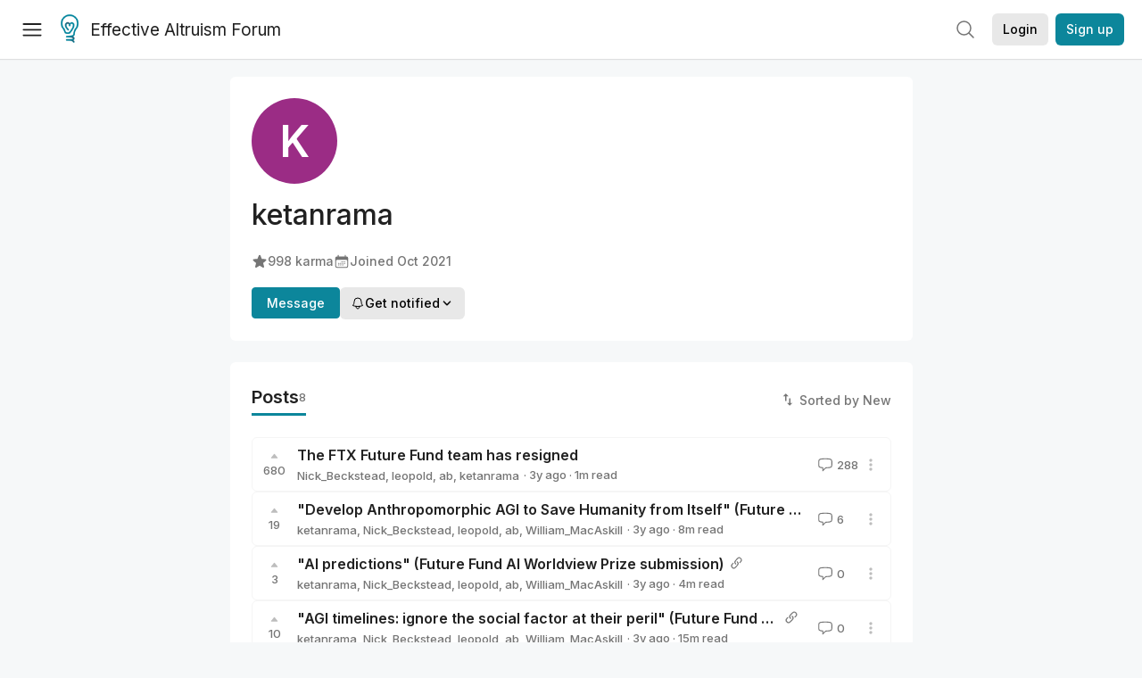

--- FILE ---
content_type: text/html; charset=utf-8
request_url: https://forum.effectivealtruism.org/users/ketanrama
body_size: 39536
content:
<!doctype html>
<html lang="en">
<head>
<link rel="preload" as="style" href="/allStyles?hash=411cd8eb1b68462b51a914502c921b7904741c7eeec73c2f4607a876d1b9b9c5&theme=%7B%22name%22%3A%22default%22%7D" /><link rel="preload" as="style" href="/allStyles?hash=a0349ec745b0b050556dcc60730893fe2d30aabd4329ec5824da6da9294ba4d3&theme=%7B%22name%22%3A%22dark%22%7D" /><link rel="stylesheet" type="text/css" href="https://use.typekit.net/jvr1gjm.css"><link rel="stylesheet" type="text/css" href="https://use.typekit.net/tqv5rhd.css"><script>window.publicInstanceSettings = {"forumType":"EAForum","hasEvents":true,"title":"Effective Altruism Forum","tagline":"Effective altruism research, discussion and community updates","faviconUrl":"https://images.ctfassets.net/ohf186sfn6di/7J4cBC9SXCWMoqqCIqI0GI/affe205261bb8cff47501a0ada0f2268/ea-logo-square-1200x1200__1_.png?h=50","bingValidation":"956934807730F7902A92E4E5CF395944","forumSettings":{"tabTitle":"EA Forum","tabLongTitle":"Effective Altruism Forum","headerTitle":"Effective Altruism Forum","shortForumTitle":"EA Forum"},"siteNameWithArticle":"the EA Forum","taggingName":"topic","siteUrl":"https://forum.effectivealtruism.org","sentry":{"url":"https://3f843b521b2f4775bff13b82008b2f79@o241118.ingest.sentry.io/1413822","environment":"production","release":"2.1.0"},"aboutPostId":"ht2dScQTpeBXB6uMb","contactPostId":"jpqJKZm9JXgMTwSfg","introPostId":"wenu9kmeqdNfzKdFa","eaHomeSequenceId":"MWzftEpkb4Tpijjbu","eaHomeSequenceFirstPostId":"QFo7g3DFJHxYhqZue","eaHandbookPostId":"cN9Zu7dowefAfmNnH","debug":false,"testServer":false,"analytics":{"environment":"production"},"disallowCrawlers":false,"expectedDatabaseId":"de42c25fb2aa7e6db7a9298df0588d71","fmCrosspost":{"siteName":"LessWrong","baseUrl":"https://www.lesswrong.com/"},"allowTypeIIIPlayer":true,"botSite":{"redirectEnabled":true},"pg":{"idleTimeoutMs":60000},"verifyEmails":false,"hasCuratedPosts":true,"performanceMetricLogging":{"enabled":false},"twitterBot":{"enabled":false}}</script><link rel="shortcut icon" href="https://images.ctfassets.net/ohf186sfn6di/7J4cBC9SXCWMoqqCIqI0GI/affe205261bb8cff47501a0ada0f2268/ea-logo-square-1200x1200__1_.png?h=50"/><script>window.publicSettings = {"post":{"requestFeedbackKarmaLevel":200},"auth0":{"domain":"login.effectivealtruism.org","clientId":"XB2eN03HX6mJjOWYBAsw4o3hRPnhfo5q","connection":"Username-Password-Authentication"},"forum":{"postInterval":20,"maxPostsPerDay":10},"ipapi":{"apiKey":"IhJaJy9u2XHvm1WGLvYnhDZlS7h43iuaIPJbfUbLTIm5pL7MuR"},"type3":{"cutoffDate":"2023-05-01","karmaCutoff":100,"explicitlyAllowedPostIds":["m65R6pAAvd99BNEZL","Dtr8aHqCQSDhyueFZ","nzB7sphAgJDQGaLrG","6dsrwxHtCgYfJNptp","XCwNigouP88qhhei2","znFAeeKk566bCNMNE","bsE5t6qhGC65fEpzN","FpjQMYQmS3rWewZ83","jk7A3NMdbxp65kcJJ","omoZDu8ScNbot6kXS","hkimyETEo76hJ6NpW","pMsnCieusmYqGW26W","GsjmufaebreiaivF7","LpkXtFXdsRd4rG8Kb","KKzMMPpyv8NyYsJwG","mfAbsrd2ZahmwHq2G","qFfs5zXFGJaoXzb92","zu28unKfTHoxRWpGn","CfcvPBY9hdsenMHCr","JJuEKwRm3oDC3qce7","NFGEgEaLbtyrZ9dX3","pxALB46SEkwNbfiNS","CmGPp5p9RvTLuuzbt","QZy5gJ6JaxGtH7FQq","RQCTw3C59o4XsHvZ4","zdAst6ezi45cChRi6","oRx3LeqFdxN2JTANJ","KfqFLDkoccf8NQsQe","SatDeTkLtHiMrtDjc","i9RJjun327SnT3vW8","P52eSwfmwaN2uwrcM","euBJ4rgfhZBkmBDRT","M2gBGYWEQDnrPt6nb","XHZJ9i7QBtAJZ6byW","sqMgzYpvrdA6Dimfi","u8eif2FkHiaYiAdfH","cZCdfR2nxXQgrzESQ","8RcFQPiza2rvicNqw","2pNAPEQ8av3dQyXBX","yisrgRsi4v3uyhujw","jYT6c8ByLfDpYtwE9","4kqiHGrZh6Rj7EmEW","uLxjjdq6s94X5Yyoc","on34kaRXfQXMFvE6N","ATpxEPwCQWQAFf4XX","pseF3ZmY7uhLtdwss","wicAtfihz2JmPRgez","eyDDjYrG3i3PRGxtc","jSPGFxLmzJTYSZTK3","mCtZF5tbCYW2pRjhi","bDaQsDntmSZPgiSbd","2WS3i7eY4CdLH99eg","2iAwiBQm535ZSYSmo","EbvJRAvwtKAMBn2td","sLcQ4zdAnKZuMPp5u","6fzEkiiSjGn46aMWZ","hRJueS96CMLajeF57","apKTPEcRm6jSFaMya","HX9ZDGwwSxAab46N9","Bd7K4XCg4BGEaSetp","CkikpvdkkLLJHhLXL"]},"locale":"en","mapbox":{"apiKey":"pk.eyJ1IjoiY2VudHJlZm9yZWZmZWN0aXZlYWx0cnVpc20iLCJhIjoiY2txdWI4a3hqMDJ1cTJvcGJxdjhyNHBnbyJ9.MffE4UUmOgSecrNt60DSCw"},"petrov":{"afterTime":1635239887906,"beforeTime":1631226712000},"algolia":{"appId":"J261XPY4TF","searchKey":"a18008476db83aaca9b51b6444d80d18","indexPrefix":"test_","autoSyncIndexes":false},"botSite":{"url":"https://forum-bots.effectivealtruism.org","userAgentRegexes":{".*":[".*scalaj-http/.*",".*python-requests/.*",".*python-httpx/.*",".*okhttp/.*",".*axios/.*",".*PostmanRuntime/.*",".*WordPress/.*;.*",".*Go-http-client/.*",".*scrapy/.*"],"/all(p|P)osts\\?.*":[".*Mozilla/5.0.*AppleWebKit/537.36.*bingbot/.*",".*Mozilla/5.0.*YandexRenderResourcesBot/.*",".*Mozilla/5.0.*YandexBot/.*",".*Mozilla/5.0.*SemrushBot.*",".*Mozilla/5.0.*Googlebot/.*",".*Mozilla/5.0.*MegaIndex.ru/.*"]}},"datadog":{"rumSampleRate":0,"tracingSampleRate":100,"sessionReplaySampleRate":0},"logoUrl":"https://images.ctfassets.net/ohf186sfn6di/7J4cBC9SXCWMoqqCIqI0GI/affe205261bb8cff47501a0ada0f2268/ea-logo-square-1200x1200__1_.png?h=100","amaTagId":"nj9svkXCASvFayRrR","ckEditor":{"uploadUrl":"https://39669.cke-cs.com/easyimage/upload/","webSocketUrl":"39669.cke-cs.com/ws"},"debuggers":["twitter-bot"],"mailchimp":{"eaForumListId":"563e6dbcfa","forumDigestListId":"7457c7ff3e","eaNewsletterListId":"51c1df13ac"},"reCaptcha":{"apiKey":"6LdJj6QUAAAAAG6U6e_nhCnpY06M3og1tYuKhW5U"},"siteImage":"https://res.cloudinary.com/cea/image/upload/v1582740871/EA_Forum_OG_Image.png","cloudinary":{"cloudName":"cea","uploadPresetBanner":"dg6sakas","uploadPresetDigest":"kwiphued","uploadPresetProfile":"ckffb3g5","uploadPresetGridImage":"omqmhwsk","uploadPresetSpotlight":"dg6sakas","uploadPresetEventImage":"r8g0ckcq","uploadPresetSocialPreview":"xgsjqx55"},"googleMaps":{"apiKey":"AIzaSyB0udA9kJ6zx86V_PE1MQEj7nf6iypL6uU"},"moderation":{"reasonsForInitialReview":["mapLocation","firstPost","firstComment","contactedTooManyUsers","bio","website","profileImage"]},"buttonBurst":{"enabled":false},"adminAccount":{"email":"forum@effectivealtruism.org","username":"AdminTeam"},"annualReview":{"end":"2022-02-01","start":"2021-12-01","reviewPhaseEnd":"2022-01-15","nominationPhaseEnd":"2021-12-14","announcementPostPath":"/posts/jB7Ten8qmDszRMTho/forum-review-the-best-of-ea-2011-2020"},"showSmallpox":false,"batchHttpLink":{"batchMax":10},"intercomAppId":"xycbzvda","showEAGBanner":false,"elicitSourceId":"4M2468qIv","isProductionDB":true,"commentInterval":8,"elicitSourceURL":"https://forum.effectivealtruism.org","eventBannerLink":"/posts/iGvRmX9L7rsYTHedR/world-malaria-day-reflecting-on-past-victories-and","googleDocImport":{"enabled":true},"moderationEmail":"forum@effectivealtruism.org","openThreadTagId":"eTLv8KzwBGcDip9Wi","showEventBanner":false,"startHerePostId":"BsnGqnLzrLdmsYTGt","timeDecayFactor":0.8,"googleTagManager":{"apiKey":"GTM-5VK8D73"},"hasCookieConsent":true,"hasProminentLogo":true,"subforumTagSlugs":["software-engineering","bioethics","effective-giving","forecasting-and-estimation"],"frontpageAlgorithm":{"cacheDisabled":true,"daysAgoCutoff":21,"decayFactorSlowest":0.5},"legacyRouteAcronym":"ea","showHandbookBanner":false,"subforumCommentBonus":{"base":20,"duration":48,"exponent":0.3,"magnitude":100},"subforumIntroMessage":"\n<h2>What is a subforum?<\/h2>\n<p>Subforums are spaces for discussion, questions, and more\ndetailed posts about particular topics. Full posts in this\nspace may also appear on the Frontpage, and posts from other\nparts of the EA Forum may appear here if relevant tags are applied.\nDiscussions in this space will never appear elsewhere.<\/p>","defaultVisibilityTags":[{"tagId":"ZCihBFp5P64JCvQY6","tagName":"Community","filterMode":"Hidden"}],"showHomepageWrappedAd":false,"eventBannerMobileImage":"Banner/world_malaria_day_mobile.png","linkpostUrlPlaceholder":"http://johnsalvatier.org/blog/2017/reality-has-a-surprising-amount-of-detail","maxDocumentsPerRequest":5000,"defaultSequenceBannerId":"Banner/yeldubyolqpl3vqqy0m6.jpg","eventBannerDesktopImage":"Banner/world_malaria_day_web.png","useExperimentalTagStyle":false,"newUserIconKarmaThreshold":50,"hideUnreviewedAuthorComments":"2023-02-08T17:00:00","commentRateLimitDownvoteRatio":0.3,"commentRateLimitKarmaThreshold":30}</script><script>window.tabId = "Kg5jodwjy4e7PEweJ"</script><script>window.isReturningVisitor = false</script><script async src="/js/bundle.js?hash=7ec4d40650dd899bd86fc202a4ffe7310edd41d081b762fe7a2bd99bbfdab784"></script><meta data-react-helmet="true" charSet="utf-8"/><meta data-react-helmet="true" name="viewport" content="width=device-width, initial-scale=1"/><title data-react-helmet="true">ketanrama - EA Forum</title><meta data-react-helmet="true" name="twitter:image:src" content="https://res.cloudinary.com/cea/image/upload/v1582740871/EA_Forum_OG_Image.png"/><meta data-react-helmet="true" property="og:image" content="https://res.cloudinary.com/cea/image/upload/v1582740871/EA_Forum_OG_Image.png"/><meta data-react-helmet="true" http-equiv="Accept-CH" content="DPR, Viewport-Width, Width"/><meta data-react-helmet="true" property="og:title" content="ketanrama - EA Forum"/><meta data-react-helmet="true" name="description" content="ketanrama&#x27;s profile on the EA Forum — Effective altruism research, discussion and community updates"/><meta data-react-helmet="true" name="twitter:description" content="ketanrama&#x27;s profile on the EA Forum — Effective altruism research, discussion and community updates"/><meta data-react-helmet="true" property="og:type" content="article"/><meta data-react-helmet="true" property="og:url" content="https://forum.effectivealtruism.org/users/ketanrama"/><meta data-react-helmet="true" property="og:description" content="ketanrama&#x27;s profile on the EA Forum — Effective altruism research, discussion and community updates"/><meta data-react-helmet="true" http-equiv="delegate-ch" content="sec-ch-dpr https://res.cloudinary.com;"/><link data-react-helmet="true" rel="sitemap" type="application/xml" title="Sitemap" href="/sitemap.xml"/><link data-react-helmet="true" rel="canonical" href="https://forum.effectivealtruism.org/users/ketanrama"/><link data-react-helmet="true" rel="alternate" type="application/rss+xml" href="https://forum.effectivealtruism.org/feed.xml"/><meta name="twitter:card" content="summary"/><link data-react-helmet="true" rel="stylesheet" href="https://fonts.googleapis.com/css?family=Merriweather:300,300italic,400,400italic,500,500italic,600,600italic,700,700italic&amp;subset=all"/><link data-react-helmet="true" rel="stylesheet" href="https://fonts.googleapis.com/css?family=Inter:300,300italic,400,400italic,450,450italic,500,500italic,600,600italic,700,700italic"/><script data-react-helmet="true" type="application/ld+json">{"@context":"http://schema.org","@type":"Person","name":"ketanrama","url":"https://forum.effectivealtruism.org/users/ketanrama","interactionStatistic":[{"@type":"InteractionCounter","interactionType":{"@type":"http://schema.org/LikeAction"},"userInteractionCount":998},{"@type":"InteractionCounter","interactionType":{"@type":"http://schema.org/WriteAction"},"userInteractionCount":3}],"memberSince":"2021-10-04T16:00:13.028Z"}</script><script>window.themeOptions = {"name":"auto"}</script><style id="jss-insertion-start"></style><style id="jss-insertion-end"></style><style id="main-styles">@import url("/allStyles?hash=411cd8eb1b68462b51a914502c921b7904741c7eeec73c2f4607a876d1b9b9c5&theme=%7B%22name%22%3A%22default%22%7D") screen and (prefers-color-scheme: light);
@import url("/allStyles?hash=a0349ec745b0b050556dcc60730893fe2d30aabd4329ec5824da6da9294ba4d3&theme=%7B%22name%22%3A%22dark%22%7D") screen and (prefers-color-scheme: dark);
@import url("/allStyles?hash=411cd8eb1b68462b51a914502c921b7904741c7eeec73c2f4607a876d1b9b9c5&theme=%7B%22name%22%3A%22default%22%7D") print;
</style></head>
<body class="welcomeBoxABTest_welcomeBox twoLineEventsSidebar_expanded">
<div id="react-app"><link rel="preload" as="image" href="https://images.ctfassets.net/ohf186sfn6di/7J4cBC9SXCWMoqqCIqI0GI/affe205261bb8cff47501a0ada0f2268/ea-logo-square-1200x1200__1_.png?h=100"/><div class="wrapper" id="wrapper"><noscript class="noscript-warning"> This website requires javascript to properly function. Consider activating javascript to get access to all site functionality. </noscript><noscript><iframe src="https://www.googletagmanager.com/ns.html?id=GTM-5VK8D73" height="0" width="0" style="display:none;visibility:hidden"></iframe></noscript><div class="Header-root"><div style="height:66px" class="Header-headroom headroom-wrapper"><div class="headroom headroom--unfixed"><header class="Header-appBar"><div class="MuiToolbar-root MuiToolbar-regular"><button tabindex="0" class="MuiButtonBase-root MuiIconButton-root MuiIconButton-colorInherit Header-menuButton" type="button" aria-label="Menu"><span class="MuiIconButton-label"><svg width="20" height="20" viewBox="0 0 20 20" fill="none" xmlns="http://www.w3.org/2000/svg" class="Header-icon ForumIcon-root"><path d="M2 5H18M2 10.25H18M2 15.5H18" stroke="currentColor" stroke-width="1.5" stroke-linecap="round" stroke-linejoin="round"></path></svg></span><span class="MuiTouchRipple-root"></span></button><h2 class="Typography-root Typography-title Header-title"><div class="Header-hideSmDown"><div class="Header-titleSubtitleContainer"><div class="Header-titleFundraiserContainer"><a class="Header-titleLink" href="/"><div class="Header-siteLogo"><img class="SiteLogo-root" src="https://images.ctfassets.net/ohf186sfn6di/7J4cBC9SXCWMoqqCIqI0GI/affe205261bb8cff47501a0ada0f2268/ea-logo-square-1200x1200__1_.png?h=100" title="Effective Altruism Forum" alt="Effective Altruism Forum Logo"/></div>Effective Altruism Forum</a></div></div></div><div class="Header-hideMdUp Header-titleFundraiserContainer"><a class="Header-titleLink" href="/"><div class="Header-siteLogo"><img class="SiteLogo-root" src="https://images.ctfassets.net/ohf186sfn6di/7J4cBC9SXCWMoqqCIqI0GI/affe205261bb8cff47501a0ada0f2268/ea-logo-square-1200x1200__1_.png?h=100" title="Effective Altruism Forum" alt="Effective Altruism Forum Logo"/></div>EA Forum</a></div></h2><div class="Header-rightHeaderItems"><div class="SearchBar-root"><div class="SearchBar-rootChild"><div class="SearchBar-searchInputArea SearchBar-searchInputAreaSmall"><div><button tabindex="0" class="MuiButtonBase-root MuiIconButton-root SearchBar-searchIconButton SearchBar-searchIconButtonSmall" type="button"><span class="MuiIconButton-label"><svg xmlns="http://www.w3.org/2000/svg" fill="none" viewBox="0 0 24 24" stroke-width="1.5" stroke="currentColor" aria-hidden="true" class="SearchBar-searchIcon ForumIcon-root"><path stroke-linecap="round" stroke-linejoin="round" d="M21 21l-5.197-5.197m0 0A7.5 7.5 0 105.196 5.196a7.5 7.5 0 0010.607 10.607z"></path></svg></span><span class="MuiTouchRipple-root"></span></button></div><div></div></div></div></div><div class="UsersAccountMenu-root"><button tabindex="0" class="MuiButtonBase-root MuiButton-root MuiButton-contained MuiButton-containedPrimary MuiButton-raised MuiButton-raisedPrimary EAButton-root UsersAccountMenu-login EAButton-variantContained EAButton-greyContained" type="button" data-testid="user-login-button"><span class="MuiButton-label">Login</span><span class="MuiTouchRipple-root"></span></button><button tabindex="0" class="MuiButtonBase-root MuiButton-root MuiButton-contained MuiButton-containedPrimary MuiButton-raised MuiButton-raisedPrimary EAButton-root UsersAccountMenu-signUp EAButton-variantContained" type="button" data-testid="user-signup-button"><span class="MuiButton-label">Sign up</span><span class="MuiTouchRipple-root"></span></button></div></div></div></header></div></div></div><div class=""><div class="Layout-searchResultsArea"></div><div class="Layout-main"><div><div class="SingleColumnSection-root"><div class="FriendlyUsersProfile-section FriendlyUsersProfile-mainSection"><picture class="UsersProfileImage-wrapper"><svg xmlns="http://www.w3.org/2000/svg" version="1.1" width="96px" height="96px" viewBox="0 0 96 96" class="UsersProfileImage-root EAUsersProfileImage-root"><rect fill="hsl(312deg 56% 39%)" width="96" height="96" cx="48" cy="48" r="48"></rect><text class="UsersProfileImage-initalText" x="50%" y="50%" alignment-baseline="middle" text-anchor="middle" font-size="48" font-weight="600" dy=".1em" dominant-baseline="middle">K</text></svg></picture><h1 class="Typography-root Typography-headline FriendlyUsersProfile-username"><span>ketanrama</span></h1><div class="EAUsersMetaInfo-iconsRow ContentStyles-base content ContentStyles-commentBody"><span class="LWTooltip-root"><span class="EAUsersMetaInfo-userMetaInfo" id="karma-info"><svg xmlns="http://www.w3.org/2000/svg" viewBox="0 0 24 24" fill="currentColor" aria-hidden="true" class="EAUsersMetaInfo-userMetaInfoIcon ForumIcon-root"><path fill-rule="evenodd" d="M10.788 3.21c.448-1.077 1.976-1.077 2.424 0l2.082 5.007 5.404.433c1.164.093 1.636 1.545.749 2.305l-4.117 3.527 1.257 5.273c.271 1.136-.964 2.033-1.96 1.425L12 18.354 7.373 21.18c-.996.608-2.231-.29-1.96-1.425l1.257-5.273-4.117-3.527c-.887-.76-.415-2.212.749-2.305l5.404-.433 2.082-5.006z" clip-rule="evenodd"></path></svg>998<!-- --> karma</span></span><span class="EAUsersMetaInfo-userMetaInfo"><svg xmlns="http://www.w3.org/2000/svg" viewBox="0 0 24 24" fill="currentColor" aria-hidden="true" class="EAUsersMetaInfo-userMetaInfoIcon ForumIcon-root"><path d="M12.75 12.75a.75.75 0 11-1.5 0 .75.75 0 011.5 0zM7.5 15.75a.75.75 0 100-1.5.75.75 0 000 1.5zM8.25 17.25a.75.75 0 11-1.5 0 .75.75 0 011.5 0zM9.75 15.75a.75.75 0 100-1.5.75.75 0 000 1.5zM10.5 17.25a.75.75 0 11-1.5 0 .75.75 0 011.5 0zM12 15.75a.75.75 0 100-1.5.75.75 0 000 1.5zM12.75 17.25a.75.75 0 11-1.5 0 .75.75 0 011.5 0zM14.25 15.75a.75.75 0 100-1.5.75.75 0 000 1.5zM15 17.25a.75.75 0 11-1.5 0 .75.75 0 011.5 0zM16.5 15.75a.75.75 0 100-1.5.75.75 0 000 1.5zM15 12.75a.75.75 0 11-1.5 0 .75.75 0 011.5 0zM16.5 13.5a.75.75 0 100-1.5.75.75 0 000 1.5z"></path><path fill-rule="evenodd" d="M6.75 2.25A.75.75 0 017.5 3v1.5h9V3A.75.75 0 0118 3v1.5h.75a3 3 0 013 3v11.25a3 3 0 01-3 3H5.25a3 3 0 01-3-3V7.5a3 3 0 013-3H6V3a.75.75 0 01.75-.75zm13.5 9a1.5 1.5 0 00-1.5-1.5H5.25a1.5 1.5 0 00-1.5 1.5v7.5a1.5 1.5 0 001.5 1.5h13.5a1.5 1.5 0 001.5-1.5v-7.5z" clip-rule="evenodd"></path></svg><span>Joined <span class="LWTooltip-root"><time dateTime="2021-10-04T16:00:13.028Z">Oct 2021</time></span></span></span></div><div class="FriendlyUsersProfile-btns"><div><a tabindex="0" class="FriendlyUsersProfile-messageBtn">Message</a></div><div><div><button tabindex="0" class="MuiButtonBase-root MuiButton-root MuiButton-contained MuiButton-containedPrimary MuiButton-raised MuiButton-raisedPrimary EAButton-root EAButton-variantContained EAButton-greyContained" type="button"><span class="MuiButton-label"><span class="UserNotifyDropdown-buttonContent"><svg xmlns="http://www.w3.org/2000/svg" fill="none" viewBox="0 0 24 24" stroke-width="1.5" stroke="currentColor" aria-hidden="true" class="UserNotifyDropdown-buttonIcon ForumIcon-root"><path stroke-linecap="round" stroke-linejoin="round" d="M14.857 17.082a23.848 23.848 0 005.454-1.31A8.967 8.967 0 0118 9.75v-.7V9A6 6 0 006 9v.75a8.967 8.967 0 01-2.312 6.022c1.733.64 3.56 1.085 5.455 1.31m5.714 0a24.255 24.255 0 01-5.714 0m5.714 0a3 3 0 11-5.714 0"></path></svg>Get notified<svg width="20" height="20" viewBox="0 0 20 20" fill="currentColor" xmlns="http://www.w3.org/2000/svg" class="UserNotifyDropdown-buttonIcon ForumIcon-root"><path fill-rule="evenodd" clip-rule="evenodd" d="M5.23017 7.20938C5.52875 6.92228 6.00353 6.93159 6.29063 7.23017L10 11.1679L13.7094 7.23017C13.9965 6.93159 14.4713 6.92228 14.7698 7.20938C15.0684 7.49647 15.0777 7.97125 14.7906 8.26983L10.5406 12.7698C10.3992 12.9169 10.204 13 10 13C9.79599 13 9.60078 12.9169 9.45938 12.7698L5.20938 8.26983C4.92228 7.97125 4.93159 7.49647 5.23017 7.20938Z" fill="currentColor" stroke="currentColor" stroke-width="0.5" stroke-linecap="round" stroke-linejoin="round"></path></svg></span></span><span class="MuiTouchRipple-root"></span></button></div></div></div></div><div class="FriendlyUsersProfile-section" id="posts"><div class="FriendlyUsersProfile-sectionHeadingRow"><h1 class="Typography-root Typography-headline FriendlyUsersProfile-sectionHeading">Posts <div class="FriendlyUsersProfile-sectionHeadingCount">8</div></h1><span class="SortButton-iconWithLabelGroup"><svg class="MuiSvgIcon-root SortButton-icon SortButton-iconWithLabel" focusable="false" viewBox="0 0 24 24" aria-hidden="true" role="presentation"><path d="M16 17.01V10h-2v7.01h-3L15 21l4-3.99h-3zM9 3L5 6.99h3V14h2V6.99h3L9 3z"></path><path fill="none" d="M0 0h24v24H0z"></path></svg><span class="SortButton-label">Sorted by New</span></span></div><div class="ProfileShortform-root"></div><div class=""><div class=""><div class="EAPostsItem-root"><div class="EAPostsItem-expandedCommentsWrapper"><div class="EAPostsItem-container"><div class="EAKarmaDisplay-root EAPostsItem-karmaDisplay"><div class="EAKarmaDisplay-voteArrow"><svg width="9" height="6" viewBox="0 0 9 6" fill="currentColor" xmlns="http://www.w3.org/2000/svg"><path d="M4.11427 0.967669C4.31426 0.725192 4.68574 0.725192 4.88573 0.967669L8.15534 4.93186C8.42431 5.25798 8.19234 5.75 7.76961 5.75H1.23039C0.807659 5.75 0.575686 5.25798 0.844665 4.93186L4.11427 0.967669Z"></path></svg></div><span class="LWTooltip-root">680</span></div><div class="EAPostsItem-details"><span class="PostsTitle-root EAPostsItem-title"><span class="PostsTitle-eaTitleDesktopEllipsis"><span><span class=""><div class="EAPostsItem-titleWrapper"><a href="/posts/xafpj3on76uRDoBja/the-ftx-future-fund-team-has-resigned-1">The FTX Future Fund team has resigned</a></div></span></span></span><span class="PostsTitle-hideXsDown"><div class="PostsTitle-interactionWrapper"><span class="PostsItemIcons-iconSet"></span></div></span></span><div class="EAPostsItem-meta"><div class="EAPostMeta-root"><div class="EAPostMeta-interactionWrapper"><div class="TruncatedAuthorsList-root"><span class="TruncatedAuthorsList-item TruncatedAuthorsList-placeholder"><span><span class=""><a class="UsersNameDisplay-noColor" href="/users/nick_beckstead">Nick_Beckstead</a></span></span></span><div class="TruncatedAuthorsList-scratch" aria-hidden="true"><span class="TruncatedAuthorsList-item"><span><span class=""><a class="UsersNameDisplay-noColor" href="/users/nick_beckstead">Nick_Beckstead</a></span></span></span><span class="TruncatedAuthorsList-item">, <span><span class=""><a class="UsersNameDisplay-noColor" href="/users/leopold">leopold</a></span></span></span><span class="TruncatedAuthorsList-item">, <span><span class=""><a class="UsersNameDisplay-noColor" href="/users/avital-balwit-1">ab</a></span></span></span><span class="TruncatedAuthorsList-item">, <span><span class=""><a class="UsersNameDisplay-noColor" href="/users/ketanrama">ketanrama</a></span></span></span><span class="LWTooltip-root TruncatedAuthorsList-more">+ 0 more</span></div></div></div><div><span class="EAPostMeta-date"> · <span class="LWTooltip-root"><span class="Typography-root Typography-body2 PostsItem2MetaInfo-metaInfo"><time class="" dateTime="2022-11-11T02:04:10.416Z">3y<span class="PostsItemDate-xsHide"> ago</span></time></span></span></span><span class="EAPostMeta-readTime"> · <!-- -->1<!-- -->m read</span></div></div><div class="EAPostsItem-secondaryContainer EAPostsItem-onlyMobile"><div class="EAPostsItem-interactionWrapper"><a class="EAPostsItem-comments"><svg xmlns="http://www.w3.org/2000/svg" fill="none" viewBox="0 0 24 24" stroke-width="1.5" stroke="currentColor" aria-hidden="true" class="ForumIcon-root"><path stroke-linecap="round" stroke-linejoin="round" d="M2.25 12.76c0 1.6 1.123 2.994 2.707 3.227 1.087.16 2.185.283 3.293.369V21l4.076-4.076a1.526 1.526 0 011.037-.443 48.282 48.282 0 005.68-.494c1.584-.233 2.707-1.626 2.707-3.228V6.741c0-1.602-1.123-2.995-2.707-3.228A48.394 48.394 0 0012 3c-2.392 0-4.744.175-7.043.513C3.373 3.746 2.25 5.14 2.25 6.741v6.018z"></path></svg>288</a></div><div class="EAPostsItem-postActions"><div class="EAPostsItem-interactionWrapper"><div class="PostActionsButton-root"><div><svg class="MuiSvgIcon-root PostActionsButton-icon" focusable="false" viewBox="0 0 24 24" aria-hidden="true" role="presentation"><path fill="none" d="M0 0h24v24H0z"></path><path d="M12 8c1.1 0 2-.9 2-2s-.9-2-2-2-2 .9-2 2 .9 2 2 2zm0 2c-1.1 0-2 .9-2 2s.9 2 2 2 2-.9 2-2-.9-2-2-2zm0 6c-1.1 0-2 .9-2 2s.9 2 2 2 2-.9 2-2-.9-2-2-2z"></path></svg></div></div></div></div></div></div></div><div class="EAPostsItem-secondaryContainer EAPostsItem-hideOnMobile"><div class="EAPostsItem-interactionWrapper"><a class="EAPostsItem-comments"><svg xmlns="http://www.w3.org/2000/svg" fill="none" viewBox="0 0 24 24" stroke-width="1.5" stroke="currentColor" aria-hidden="true" class="ForumIcon-root"><path stroke-linecap="round" stroke-linejoin="round" d="M2.25 12.76c0 1.6 1.123 2.994 2.707 3.227 1.087.16 2.185.283 3.293.369V21l4.076-4.076a1.526 1.526 0 011.037-.443 48.282 48.282 0 005.68-.494c1.584-.233 2.707-1.626 2.707-3.228V6.741c0-1.602-1.123-2.995-2.707-3.228A48.394 48.394 0 0012 3c-2.392 0-4.744.175-7.043.513C3.373 3.746 2.25 5.14 2.25 6.741v6.018z"></path></svg>288</a></div><div class="EAPostsItem-postActions"><div class="EAPostsItem-interactionWrapper"><div class="PostActionsButton-root"><div><svg class="MuiSvgIcon-root PostActionsButton-icon" focusable="false" viewBox="0 0 24 24" aria-hidden="true" role="presentation"><path fill="none" d="M0 0h24v24H0z"></path><path d="M12 8c1.1 0 2-.9 2-2s-.9-2-2-2-2 .9-2 2 .9 2 2 2zm0 2c-1.1 0-2 .9-2 2s.9 2 2 2 2-.9 2-2-.9-2-2-2zm0 6c-1.1 0-2 .9-2 2s.9 2 2 2 2-.9 2-2-.9-2-2-2z"></path></svg></div></div></div></div></div><div class="EAPostsItem-interactionWrapper"></div></div></div></div><div class="EAPostsItem-root"><div class="EAPostsItem-expandedCommentsWrapper"><div class="EAPostsItem-container"><div class="EAKarmaDisplay-root EAPostsItem-karmaDisplay"><div class="EAKarmaDisplay-voteArrow"><svg width="9" height="6" viewBox="0 0 9 6" fill="currentColor" xmlns="http://www.w3.org/2000/svg"><path d="M4.11427 0.967669C4.31426 0.725192 4.68574 0.725192 4.88573 0.967669L8.15534 4.93186C8.42431 5.25798 8.19234 5.75 7.76961 5.75H1.23039C0.807659 5.75 0.575686 5.25798 0.844665 4.93186L4.11427 0.967669Z"></path></svg></div><span class="LWTooltip-root">19</span></div><div class="EAPostsItem-details"><span class="PostsTitle-root EAPostsItem-title"><span class="PostsTitle-eaTitleDesktopEllipsis"><span><span class=""><div class="EAPostsItem-titleWrapper"><a href="/posts/6esJGutHz9QcSuQxa/develop-anthropomorphic-agi-to-save-humanity-from-itself">&quot;Develop Anthropomorphic AGI to Save Humanity from Itself&quot; (Future Fund AI Worldview Prize submission)</a></div></span></span></span><span class="PostsTitle-hideXsDown"><div class="PostsTitle-interactionWrapper"><span class="PostsItemIcons-iconSet"></span></div></span></span><div class="EAPostsItem-meta"><div class="EAPostMeta-root"><div class="EAPostMeta-interactionWrapper"><div class="TruncatedAuthorsList-root"><span class="TruncatedAuthorsList-item TruncatedAuthorsList-placeholder"><span><span class=""><a class="UsersNameDisplay-noColor" href="/users/ketanrama">ketanrama</a></span></span></span><div class="TruncatedAuthorsList-scratch" aria-hidden="true"><span class="TruncatedAuthorsList-item"><span><span class=""><a class="UsersNameDisplay-noColor" href="/users/ketanrama">ketanrama</a></span></span></span><span class="TruncatedAuthorsList-item">, <span><span class=""><a class="UsersNameDisplay-noColor" href="/users/nick_beckstead">Nick_Beckstead</a></span></span></span><span class="TruncatedAuthorsList-item">, <span><span class=""><a class="UsersNameDisplay-noColor" href="/users/leopold">leopold</a></span></span></span><span class="TruncatedAuthorsList-item">, <span><span class=""><a class="UsersNameDisplay-noColor" href="/users/avital-balwit-1">ab</a></span></span></span><span class="TruncatedAuthorsList-item">, <span><span class=""><a class="UsersNameDisplay-noColor" href="/users/william_macaskill">William_MacAskill</a></span></span></span><span class="LWTooltip-root TruncatedAuthorsList-more">+ 0 more</span></div></div></div><div><span class="EAPostMeta-date"> · <span class="LWTooltip-root"><span class="Typography-root Typography-body2 PostsItem2MetaInfo-metaInfo"><time class="" dateTime="2022-11-05T17:57:10.402Z">3y<span class="PostsItemDate-xsHide"> ago</span></time></span></span></span><span class="EAPostMeta-readTime"> · <!-- -->8<!-- -->m read</span></div></div><div class="EAPostsItem-secondaryContainer EAPostsItem-onlyMobile"><div class="EAPostsItem-interactionWrapper"><a class="EAPostsItem-comments"><svg xmlns="http://www.w3.org/2000/svg" fill="none" viewBox="0 0 24 24" stroke-width="1.5" stroke="currentColor" aria-hidden="true" class="ForumIcon-root"><path stroke-linecap="round" stroke-linejoin="round" d="M2.25 12.76c0 1.6 1.123 2.994 2.707 3.227 1.087.16 2.185.283 3.293.369V21l4.076-4.076a1.526 1.526 0 011.037-.443 48.282 48.282 0 005.68-.494c1.584-.233 2.707-1.626 2.707-3.228V6.741c0-1.602-1.123-2.995-2.707-3.228A48.394 48.394 0 0012 3c-2.392 0-4.744.175-7.043.513C3.373 3.746 2.25 5.14 2.25 6.741v6.018z"></path></svg>6</a></div><div class="EAPostsItem-postActions"><div class="EAPostsItem-interactionWrapper"><div class="PostActionsButton-root"><div><svg class="MuiSvgIcon-root PostActionsButton-icon" focusable="false" viewBox="0 0 24 24" aria-hidden="true" role="presentation"><path fill="none" d="M0 0h24v24H0z"></path><path d="M12 8c1.1 0 2-.9 2-2s-.9-2-2-2-2 .9-2 2 .9 2 2 2zm0 2c-1.1 0-2 .9-2 2s.9 2 2 2 2-.9 2-2-.9-2-2-2zm0 6c-1.1 0-2 .9-2 2s.9 2 2 2 2-.9 2-2-.9-2-2-2z"></path></svg></div></div></div></div></div></div></div><div class="EAPostsItem-secondaryContainer EAPostsItem-hideOnMobile"><div class="EAPostsItem-interactionWrapper"><a class="EAPostsItem-comments"><svg xmlns="http://www.w3.org/2000/svg" fill="none" viewBox="0 0 24 24" stroke-width="1.5" stroke="currentColor" aria-hidden="true" class="ForumIcon-root"><path stroke-linecap="round" stroke-linejoin="round" d="M2.25 12.76c0 1.6 1.123 2.994 2.707 3.227 1.087.16 2.185.283 3.293.369V21l4.076-4.076a1.526 1.526 0 011.037-.443 48.282 48.282 0 005.68-.494c1.584-.233 2.707-1.626 2.707-3.228V6.741c0-1.602-1.123-2.995-2.707-3.228A48.394 48.394 0 0012 3c-2.392 0-4.744.175-7.043.513C3.373 3.746 2.25 5.14 2.25 6.741v6.018z"></path></svg>6</a></div><div class="EAPostsItem-postActions"><div class="EAPostsItem-interactionWrapper"><div class="PostActionsButton-root"><div><svg class="MuiSvgIcon-root PostActionsButton-icon" focusable="false" viewBox="0 0 24 24" aria-hidden="true" role="presentation"><path fill="none" d="M0 0h24v24H0z"></path><path d="M12 8c1.1 0 2-.9 2-2s-.9-2-2-2-2 .9-2 2 .9 2 2 2zm0 2c-1.1 0-2 .9-2 2s.9 2 2 2 2-.9 2-2-.9-2-2-2zm0 6c-1.1 0-2 .9-2 2s.9 2 2 2 2-.9 2-2-.9-2-2-2z"></path></svg></div></div></div></div></div><div class="EAPostsItem-interactionWrapper"></div></div></div></div><div class="EAPostsItem-root"><div class="EAPostsItem-expandedCommentsWrapper"><div class="EAPostsItem-container"><div class="EAKarmaDisplay-root EAPostsItem-karmaDisplay"><div class="EAKarmaDisplay-voteArrow"><svg width="9" height="6" viewBox="0 0 9 6" fill="currentColor" xmlns="http://www.w3.org/2000/svg"><path d="M4.11427 0.967669C4.31426 0.725192 4.68574 0.725192 4.88573 0.967669L8.15534 4.93186C8.42431 5.25798 8.19234 5.75 7.76961 5.75H1.23039C0.807659 5.75 0.575686 5.25798 0.844665 4.93186L4.11427 0.967669Z"></path></svg></div><span class="LWTooltip-root">3</span></div><div class="EAPostsItem-details"><span class="PostsTitle-root EAPostsItem-title"><span class="PostsTitle-eaTitleDesktopEllipsis"><span><span class=""><div class="EAPostsItem-titleWrapper"><a href="/posts/XxgQ9KaqDEpdxMBmc/ai-predictions-future-fund-ai-worldview-prize-submission">&quot;AI predictions&quot; (Future Fund AI Worldview Prize submission)</a></div></span></span></span><span class="PostsTitle-hideXsDown"><div class="PostsTitle-interactionWrapper"><span class="PostsItemIcons-iconSet"><span class="PostsItemIcons-postIcon"><span class="LWTooltip-root"><a href="https://medium.com/@shadeshadow201/ai-predictions-57380774c4c0"><svg xmlns="http://www.w3.org/2000/svg" viewBox="0 0 20 20" fill="currentColor" aria-hidden="true" class="PostsItemIcons-linkIcon ForumIcon-root"><path d="M12.232 4.232a2.5 2.5 0 013.536 3.536l-1.225 1.224a.75.75 0 001.061 1.06l1.224-1.224a4 4 0 00-5.656-5.656l-3 3a4 4 0 00.225 5.865.75.75 0 00.977-1.138 2.5 2.5 0 01-.142-3.667l3-3z"></path><path d="M11.603 7.963a.75.75 0 00-.977 1.138 2.5 2.5 0 01.142 3.667l-3 3a2.5 2.5 0 01-3.536-3.536l1.225-1.224a.75.75 0 00-1.061-1.06l-1.224 1.224a4 4 0 105.656 5.656l3-3a4 4 0 00-.225-5.865z"></path></svg></a></span></span></span></div></span></span><div class="EAPostsItem-meta"><div class="EAPostMeta-root"><div class="EAPostMeta-interactionWrapper"><div class="TruncatedAuthorsList-root"><span class="TruncatedAuthorsList-item TruncatedAuthorsList-placeholder"><span><span class=""><a class="UsersNameDisplay-noColor" href="/users/ketanrama">ketanrama</a></span></span></span><div class="TruncatedAuthorsList-scratch" aria-hidden="true"><span class="TruncatedAuthorsList-item"><span><span class=""><a class="UsersNameDisplay-noColor" href="/users/ketanrama">ketanrama</a></span></span></span><span class="TruncatedAuthorsList-item">, <span><span class=""><a class="UsersNameDisplay-noColor" href="/users/nick_beckstead">Nick_Beckstead</a></span></span></span><span class="TruncatedAuthorsList-item">, <span><span class=""><a class="UsersNameDisplay-noColor" href="/users/leopold">leopold</a></span></span></span><span class="TruncatedAuthorsList-item">, <span><span class=""><a class="UsersNameDisplay-noColor" href="/users/avital-balwit-1">ab</a></span></span></span><span class="TruncatedAuthorsList-item">, <span><span class=""><a class="UsersNameDisplay-noColor" href="/users/william_macaskill">William_MacAskill</a></span></span></span><span class="LWTooltip-root TruncatedAuthorsList-more">+ 0 more</span></div></div></div><div><span class="EAPostMeta-date"> · <span class="LWTooltip-root"><span class="Typography-root Typography-body2 PostsItem2MetaInfo-metaInfo"><time class="" dateTime="2022-11-05T17:51:31.353Z">3y<span class="PostsItemDate-xsHide"> ago</span></time></span></span></span><span class="EAPostMeta-readTime"> · <!-- -->4<!-- -->m read</span></div></div><div class="EAPostsItem-secondaryContainer EAPostsItem-onlyMobile"><div class="EAPostsItem-interactionWrapper"><a class="EAPostsItem-comments"><svg xmlns="http://www.w3.org/2000/svg" fill="none" viewBox="0 0 24 24" stroke-width="1.5" stroke="currentColor" aria-hidden="true" class="ForumIcon-root"><path stroke-linecap="round" stroke-linejoin="round" d="M2.25 12.76c0 1.6 1.123 2.994 2.707 3.227 1.087.16 2.185.283 3.293.369V21l4.076-4.076a1.526 1.526 0 011.037-.443 48.282 48.282 0 005.68-.494c1.584-.233 2.707-1.626 2.707-3.228V6.741c0-1.602-1.123-2.995-2.707-3.228A48.394 48.394 0 0012 3c-2.392 0-4.744.175-7.043.513C3.373 3.746 2.25 5.14 2.25 6.741v6.018z"></path></svg>0</a></div><div class="EAPostsItem-postActions"><div class="EAPostsItem-interactionWrapper"><div class="PostActionsButton-root"><div><svg class="MuiSvgIcon-root PostActionsButton-icon" focusable="false" viewBox="0 0 24 24" aria-hidden="true" role="presentation"><path fill="none" d="M0 0h24v24H0z"></path><path d="M12 8c1.1 0 2-.9 2-2s-.9-2-2-2-2 .9-2 2 .9 2 2 2zm0 2c-1.1 0-2 .9-2 2s.9 2 2 2 2-.9 2-2-.9-2-2-2zm0 6c-1.1 0-2 .9-2 2s.9 2 2 2 2-.9 2-2-.9-2-2-2z"></path></svg></div></div></div></div></div></div></div><div class="EAPostsItem-secondaryContainer EAPostsItem-hideOnMobile"><div class="EAPostsItem-interactionWrapper"><a class="EAPostsItem-comments"><svg xmlns="http://www.w3.org/2000/svg" fill="none" viewBox="0 0 24 24" stroke-width="1.5" stroke="currentColor" aria-hidden="true" class="ForumIcon-root"><path stroke-linecap="round" stroke-linejoin="round" d="M2.25 12.76c0 1.6 1.123 2.994 2.707 3.227 1.087.16 2.185.283 3.293.369V21l4.076-4.076a1.526 1.526 0 011.037-.443 48.282 48.282 0 005.68-.494c1.584-.233 2.707-1.626 2.707-3.228V6.741c0-1.602-1.123-2.995-2.707-3.228A48.394 48.394 0 0012 3c-2.392 0-4.744.175-7.043.513C3.373 3.746 2.25 5.14 2.25 6.741v6.018z"></path></svg>0</a></div><div class="EAPostsItem-postActions"><div class="EAPostsItem-interactionWrapper"><div class="PostActionsButton-root"><div><svg class="MuiSvgIcon-root PostActionsButton-icon" focusable="false" viewBox="0 0 24 24" aria-hidden="true" role="presentation"><path fill="none" d="M0 0h24v24H0z"></path><path d="M12 8c1.1 0 2-.9 2-2s-.9-2-2-2-2 .9-2 2 .9 2 2 2zm0 2c-1.1 0-2 .9-2 2s.9 2 2 2 2-.9 2-2-.9-2-2-2zm0 6c-1.1 0-2 .9-2 2s.9 2 2 2 2-.9 2-2-.9-2-2-2z"></path></svg></div></div></div></div></div><div class="EAPostsItem-interactionWrapper"></div></div></div></div><div class="EAPostsItem-root"><div class="EAPostsItem-expandedCommentsWrapper"><div class="EAPostsItem-container"><div class="EAKarmaDisplay-root EAPostsItem-karmaDisplay"><div class="EAKarmaDisplay-voteArrow"><svg width="9" height="6" viewBox="0 0 9 6" fill="currentColor" xmlns="http://www.w3.org/2000/svg"><path d="M4.11427 0.967669C4.31426 0.725192 4.68574 0.725192 4.88573 0.967669L8.15534 4.93186C8.42431 5.25798 8.19234 5.75 7.76961 5.75H1.23039C0.807659 5.75 0.575686 5.25798 0.844665 4.93186L4.11427 0.967669Z"></path></svg></div><span class="LWTooltip-root">10</span></div><div class="EAPostsItem-details"><span class="PostsTitle-root EAPostsItem-title"><span class="PostsTitle-eaTitleDesktopEllipsis"><span><span class=""><div class="EAPostsItem-titleWrapper"><a href="/posts/FQd2Awx8oPs9HBqev/agi-timelines-ignore-the-social-factor-at-their-peril-future">&quot;AGI timelines: ignore the social factor at their peril&quot; (Future Fund AI Worldview Prize submission)</a></div></span></span></span><span class="PostsTitle-hideXsDown"><div class="PostsTitle-interactionWrapper"><span class="PostsItemIcons-iconSet"><span class="PostsItemIcons-postIcon"><span class="LWTooltip-root"><a href="https://trevorklee.substack.com/p/artificial-general-intelligence-agi?sd=pf"><svg xmlns="http://www.w3.org/2000/svg" viewBox="0 0 20 20" fill="currentColor" aria-hidden="true" class="PostsItemIcons-linkIcon ForumIcon-root"><path d="M12.232 4.232a2.5 2.5 0 013.536 3.536l-1.225 1.224a.75.75 0 001.061 1.06l1.224-1.224a4 4 0 00-5.656-5.656l-3 3a4 4 0 00.225 5.865.75.75 0 00.977-1.138 2.5 2.5 0 01-.142-3.667l3-3z"></path><path d="M11.603 7.963a.75.75 0 00-.977 1.138 2.5 2.5 0 01.142 3.667l-3 3a2.5 2.5 0 01-3.536-3.536l1.225-1.224a.75.75 0 00-1.061-1.06l-1.224 1.224a4 4 0 105.656 5.656l3-3a4 4 0 00-.225-5.865z"></path></svg></a></span></span></span></div></span></span><div class="EAPostsItem-meta"><div class="EAPostMeta-root"><div class="EAPostMeta-interactionWrapper"><div class="TruncatedAuthorsList-root"><span class="TruncatedAuthorsList-item TruncatedAuthorsList-placeholder"><span><span class=""><a class="UsersNameDisplay-noColor" href="/users/ketanrama">ketanrama</a></span></span></span><div class="TruncatedAuthorsList-scratch" aria-hidden="true"><span class="TruncatedAuthorsList-item"><span><span class=""><a class="UsersNameDisplay-noColor" href="/users/ketanrama">ketanrama</a></span></span></span><span class="TruncatedAuthorsList-item">, <span><span class=""><a class="UsersNameDisplay-noColor" href="/users/nick_beckstead">Nick_Beckstead</a></span></span></span><span class="TruncatedAuthorsList-item">, <span><span class=""><a class="UsersNameDisplay-noColor" href="/users/leopold">leopold</a></span></span></span><span class="TruncatedAuthorsList-item">, <span><span class=""><a class="UsersNameDisplay-noColor" href="/users/avital-balwit-1">ab</a></span></span></span><span class="TruncatedAuthorsList-item">, <span><span class=""><a class="UsersNameDisplay-noColor" href="/users/william_macaskill">William_MacAskill</a></span></span></span><span class="LWTooltip-root TruncatedAuthorsList-more">+ 0 more</span></div></div></div><div><span class="EAPostMeta-date"> · <span class="LWTooltip-root"><span class="Typography-root Typography-body2 PostsItem2MetaInfo-metaInfo"><time class="" dateTime="2022-11-05T17:45:49.423Z">3y<span class="PostsItemDate-xsHide"> ago</span></time></span></span></span><span class="EAPostMeta-readTime"> · <!-- -->15<!-- -->m read</span></div></div><div class="EAPostsItem-secondaryContainer EAPostsItem-onlyMobile"><div class="EAPostsItem-interactionWrapper"><a class="EAPostsItem-comments"><svg xmlns="http://www.w3.org/2000/svg" fill="none" viewBox="0 0 24 24" stroke-width="1.5" stroke="currentColor" aria-hidden="true" class="ForumIcon-root"><path stroke-linecap="round" stroke-linejoin="round" d="M2.25 12.76c0 1.6 1.123 2.994 2.707 3.227 1.087.16 2.185.283 3.293.369V21l4.076-4.076a1.526 1.526 0 011.037-.443 48.282 48.282 0 005.68-.494c1.584-.233 2.707-1.626 2.707-3.228V6.741c0-1.602-1.123-2.995-2.707-3.228A48.394 48.394 0 0012 3c-2.392 0-4.744.175-7.043.513C3.373 3.746 2.25 5.14 2.25 6.741v6.018z"></path></svg>0</a></div><div class="EAPostsItem-postActions"><div class="EAPostsItem-interactionWrapper"><div class="PostActionsButton-root"><div><svg class="MuiSvgIcon-root PostActionsButton-icon" focusable="false" viewBox="0 0 24 24" aria-hidden="true" role="presentation"><path fill="none" d="M0 0h24v24H0z"></path><path d="M12 8c1.1 0 2-.9 2-2s-.9-2-2-2-2 .9-2 2 .9 2 2 2zm0 2c-1.1 0-2 .9-2 2s.9 2 2 2 2-.9 2-2-.9-2-2-2zm0 6c-1.1 0-2 .9-2 2s.9 2 2 2 2-.9 2-2-.9-2-2-2z"></path></svg></div></div></div></div></div></div></div><div class="EAPostsItem-secondaryContainer EAPostsItem-hideOnMobile"><div class="EAPostsItem-interactionWrapper"><a class="EAPostsItem-comments"><svg xmlns="http://www.w3.org/2000/svg" fill="none" viewBox="0 0 24 24" stroke-width="1.5" stroke="currentColor" aria-hidden="true" class="ForumIcon-root"><path stroke-linecap="round" stroke-linejoin="round" d="M2.25 12.76c0 1.6 1.123 2.994 2.707 3.227 1.087.16 2.185.283 3.293.369V21l4.076-4.076a1.526 1.526 0 011.037-.443 48.282 48.282 0 005.68-.494c1.584-.233 2.707-1.626 2.707-3.228V6.741c0-1.602-1.123-2.995-2.707-3.228A48.394 48.394 0 0012 3c-2.392 0-4.744.175-7.043.513C3.373 3.746 2.25 5.14 2.25 6.741v6.018z"></path></svg>0</a></div><div class="EAPostsItem-postActions"><div class="EAPostsItem-interactionWrapper"><div class="PostActionsButton-root"><div><svg class="MuiSvgIcon-root PostActionsButton-icon" focusable="false" viewBox="0 0 24 24" aria-hidden="true" role="presentation"><path fill="none" d="M0 0h24v24H0z"></path><path d="M12 8c1.1 0 2-.9 2-2s-.9-2-2-2-2 .9-2 2 .9 2 2 2zm0 2c-1.1 0-2 .9-2 2s.9 2 2 2 2-.9 2-2-.9-2-2-2zm0 6c-1.1 0-2 .9-2 2s.9 2 2 2 2-.9 2-2-.9-2-2-2z"></path></svg></div></div></div></div></div><div class="EAPostsItem-interactionWrapper"></div></div></div></div><div class="EAPostsItem-root"><div class="EAPostsItem-expandedCommentsWrapper"><div class="EAPostsItem-container"><div class="EAKarmaDisplay-root EAPostsItem-karmaDisplay"><div class="EAKarmaDisplay-voteArrow"><svg width="9" height="6" viewBox="0 0 9 6" fill="currentColor" xmlns="http://www.w3.org/2000/svg"><path d="M4.11427 0.967669C4.31426 0.725192 4.68574 0.725192 4.88573 0.967669L8.15534 4.93186C8.42431 5.25798 8.19234 5.75 7.76961 5.75H1.23039C0.807659 5.75 0.575686 5.25798 0.844665 4.93186L4.11427 0.967669Z"></path></svg></div><span class="LWTooltip-root">255</span></div><div class="EAPostsItem-details"><span class="PostsTitle-root EAPostsItem-title"><span class="PostsTitle-eaTitleDesktopEllipsis"><span><span class=""><div class="EAPostsItem-titleWrapper"><a href="/posts/W7C5hwq7sjdpTdrQF/announcing-the-future-fund-s-ai-worldview-prize">Announcing the Future Fund&#x27;s AI Worldview Prize</a></div></span></span></span><span class="PostsTitle-hideXsDown"><div class="PostsTitle-interactionWrapper"><span class="PostsItemIcons-iconSet"><span class="PostsItemIcons-postIcon"><span class="LWTooltip-root"><a href="https://ftxfuturefund.org/announcing-the-future-funds-ai-worldview-prize/"><svg xmlns="http://www.w3.org/2000/svg" viewBox="0 0 20 20" fill="currentColor" aria-hidden="true" class="PostsItemIcons-linkIcon ForumIcon-root"><path d="M12.232 4.232a2.5 2.5 0 013.536 3.536l-1.225 1.224a.75.75 0 001.061 1.06l1.224-1.224a4 4 0 00-5.656-5.656l-3 3a4 4 0 00.225 5.865.75.75 0 00.977-1.138 2.5 2.5 0 01-.142-3.667l3-3z"></path><path d="M11.603 7.963a.75.75 0 00-.977 1.138 2.5 2.5 0 01.142 3.667l-3 3a2.5 2.5 0 01-3.536-3.536l1.225-1.224a.75.75 0 00-1.061-1.06l-1.224 1.224a4 4 0 105.656 5.656l3-3a4 4 0 00-.225-5.865z"></path></svg></a></span></span></span></div></span></span><div class="EAPostsItem-meta"><div class="EAPostMeta-root"><div class="EAPostMeta-interactionWrapper"><div class="TruncatedAuthorsList-root"><span class="TruncatedAuthorsList-item TruncatedAuthorsList-placeholder"><span><span class=""><a class="UsersNameDisplay-noColor" href="/users/nick_beckstead">Nick_Beckstead</a></span></span></span><div class="TruncatedAuthorsList-scratch" aria-hidden="true"><span class="TruncatedAuthorsList-item"><span><span class=""><a class="UsersNameDisplay-noColor" href="/users/nick_beckstead">Nick_Beckstead</a></span></span></span><span class="TruncatedAuthorsList-item">, <span><span class=""><a class="UsersNameDisplay-noColor" href="/users/leopold">leopold</a></span></span></span><span class="TruncatedAuthorsList-item">, <span><span class=""><a class="UsersNameDisplay-noColor" href="/users/william_macaskill">William_MacAskill</a></span></span></span><span class="TruncatedAuthorsList-item">, <span><span class=""><a class="UsersNameDisplay-noColor" href="/users/ketanrama">ketanrama</a></span></span></span><span class="TruncatedAuthorsList-item">, <span><span class=""><a class="UsersNameDisplay-noColor" href="/users/avital-balwit-1">ab</a></span></span></span><span class="LWTooltip-root TruncatedAuthorsList-more">+ 0 more</span></div></div></div><div><span class="EAPostMeta-date"> · <span class="LWTooltip-root"><span class="Typography-root Typography-body2 PostsItem2MetaInfo-metaInfo"><time class="" dateTime="2022-09-23T16:28:35.127Z">3y<span class="PostsItemDate-xsHide"> ago</span></time></span></span></span><span class="EAPostMeta-readTime"> · <!-- -->16<!-- -->m read</span></div></div><div class="EAPostsItem-secondaryContainer EAPostsItem-onlyMobile"><div class="EAPostsItem-interactionWrapper"><a class="EAPostsItem-comments"><svg xmlns="http://www.w3.org/2000/svg" fill="none" viewBox="0 0 24 24" stroke-width="1.5" stroke="currentColor" aria-hidden="true" class="ForumIcon-root"><path stroke-linecap="round" stroke-linejoin="round" d="M2.25 12.76c0 1.6 1.123 2.994 2.707 3.227 1.087.16 2.185.283 3.293.369V21l4.076-4.076a1.526 1.526 0 011.037-.443 48.282 48.282 0 005.68-.494c1.584-.233 2.707-1.626 2.707-3.228V6.741c0-1.602-1.123-2.995-2.707-3.228A48.394 48.394 0 0012 3c-2.392 0-4.744.175-7.043.513C3.373 3.746 2.25 5.14 2.25 6.741v6.018z"></path></svg>125</a></div><div class="EAPostsItem-postActions"><div class="EAPostsItem-interactionWrapper"><div class="PostActionsButton-root"><div><svg class="MuiSvgIcon-root PostActionsButton-icon" focusable="false" viewBox="0 0 24 24" aria-hidden="true" role="presentation"><path fill="none" d="M0 0h24v24H0z"></path><path d="M12 8c1.1 0 2-.9 2-2s-.9-2-2-2-2 .9-2 2 .9 2 2 2zm0 2c-1.1 0-2 .9-2 2s.9 2 2 2 2-.9 2-2-.9-2-2-2zm0 6c-1.1 0-2 .9-2 2s.9 2 2 2 2-.9 2-2-.9-2-2-2z"></path></svg></div></div></div></div></div></div></div><div class="EAPostsItem-secondaryContainer EAPostsItem-hideOnMobile"><div class="EAPostsItem-interactionWrapper"><a class="EAPostsItem-comments"><svg xmlns="http://www.w3.org/2000/svg" fill="none" viewBox="0 0 24 24" stroke-width="1.5" stroke="currentColor" aria-hidden="true" class="ForumIcon-root"><path stroke-linecap="round" stroke-linejoin="round" d="M2.25 12.76c0 1.6 1.123 2.994 2.707 3.227 1.087.16 2.185.283 3.293.369V21l4.076-4.076a1.526 1.526 0 011.037-.443 48.282 48.282 0 005.68-.494c1.584-.233 2.707-1.626 2.707-3.228V6.741c0-1.602-1.123-2.995-2.707-3.228A48.394 48.394 0 0012 3c-2.392 0-4.744.175-7.043.513C3.373 3.746 2.25 5.14 2.25 6.741v6.018z"></path></svg>125</a></div><div class="EAPostsItem-postActions"><div class="EAPostsItem-interactionWrapper"><div class="PostActionsButton-root"><div><svg class="MuiSvgIcon-root PostActionsButton-icon" focusable="false" viewBox="0 0 24 24" aria-hidden="true" role="presentation"><path fill="none" d="M0 0h24v24H0z"></path><path d="M12 8c1.1 0 2-.9 2-2s-.9-2-2-2-2 .9-2 2 .9 2 2 2zm0 2c-1.1 0-2 .9-2 2s.9 2 2 2 2-.9 2-2-.9-2-2-2zm0 6c-1.1 0-2 .9-2 2s.9 2 2 2 2-.9 2-2-.9-2-2-2z"></path></svg></div></div></div></div></div><div class="EAPostsItem-interactionWrapper"></div></div></div></div><div class="EAPostsItem-root"><div class="EAPostsItem-expandedCommentsWrapper"><div class="EAPostsItem-container"><div class="EAKarmaDisplay-root EAPostsItem-karmaDisplay"><div class="EAKarmaDisplay-voteArrow"><svg width="9" height="6" viewBox="0 0 9 6" fill="currentColor" xmlns="http://www.w3.org/2000/svg"><path d="M4.11427 0.967669C4.31426 0.725192 4.68574 0.725192 4.88573 0.967669L8.15534 4.93186C8.42431 5.25798 8.19234 5.75 7.76961 5.75H1.23039C0.807659 5.75 0.575686 5.25798 0.844665 4.93186L4.11427 0.967669Z"></path></svg></div><span class="LWTooltip-root">280</span></div><div class="EAPostsItem-details"><span class="PostsTitle-root EAPostsItem-title"><span class="PostsTitle-eaTitleDesktopEllipsis"><span><span class=""><div class="EAPostsItem-titleWrapper"><a href="/posts/paMYXYFYbbjpdjgbt/future-fund-june-2022-update">Future Fund June 2022 Update</a></div></span></span></span><span class="PostsTitle-hideXsDown"><div class="PostsTitle-interactionWrapper"><span class="PostsItemIcons-iconSet"><span class="PostsItemIcons-postIcon"><span class="LWTooltip-root"><a href="https://ftxfuturefund.org/future-fund-june-2022-update/"><svg xmlns="http://www.w3.org/2000/svg" viewBox="0 0 20 20" fill="currentColor" aria-hidden="true" class="PostsItemIcons-linkIcon ForumIcon-root"><path d="M12.232 4.232a2.5 2.5 0 013.536 3.536l-1.225 1.224a.75.75 0 001.061 1.06l1.224-1.224a4 4 0 00-5.656-5.656l-3 3a4 4 0 00.225 5.865.75.75 0 00.977-1.138 2.5 2.5 0 01-.142-3.667l3-3z"></path><path d="M11.603 7.963a.75.75 0 00-.977 1.138 2.5 2.5 0 01.142 3.667l-3 3a2.5 2.5 0 01-3.536-3.536l1.225-1.224a.75.75 0 00-1.061-1.06l-1.224 1.224a4 4 0 105.656 5.656l3-3a4 4 0 00-.225-5.865z"></path></svg></a></span></span></span></div></span></span><div class="EAPostsItem-meta"><div class="EAPostMeta-root"><div class="EAPostMeta-interactionWrapper"><div class="TruncatedAuthorsList-root"><span class="TruncatedAuthorsList-item TruncatedAuthorsList-placeholder"><span><span class=""><a class="UsersNameDisplay-noColor" href="/users/nick_beckstead">Nick_Beckstead</a></span></span></span><div class="TruncatedAuthorsList-scratch" aria-hidden="true"><span class="TruncatedAuthorsList-item"><span><span class=""><a class="UsersNameDisplay-noColor" href="/users/nick_beckstead">Nick_Beckstead</a></span></span></span><span class="TruncatedAuthorsList-item">, <span><span class=""><a class="UsersNameDisplay-noColor" href="/users/leopold">leopold</a></span></span></span><span class="TruncatedAuthorsList-item">, <span><span class=""><a class="UsersNameDisplay-noColor" href="/users/avital-balwit-1">ab</a></span></span></span><span class="TruncatedAuthorsList-item">, <span><span class=""><a class="UsersNameDisplay-noColor" href="/users/william_macaskill">William_MacAskill</a></span></span></span><span class="TruncatedAuthorsList-item">, <span><span class=""><a class="UsersNameDisplay-noColor" href="/users/ketanrama">ketanrama</a></span></span></span><span class="LWTooltip-root TruncatedAuthorsList-more">+ 0 more</span></div></div></div><div><span class="EAPostMeta-date"> · <span class="LWTooltip-root"><span class="Typography-root Typography-body2 PostsItem2MetaInfo-metaInfo"><time class="" dateTime="2022-07-01T00:50:19.153Z">4y<span class="PostsItemDate-xsHide"> ago</span></time></span></span></span><span class="EAPostMeta-readTime"> · <!-- -->25<!-- -->m read</span></div></div><div class="EAPostsItem-secondaryContainer EAPostsItem-onlyMobile"><div class="EAPostsItem-interactionWrapper"><a class="EAPostsItem-comments"><svg xmlns="http://www.w3.org/2000/svg" fill="none" viewBox="0 0 24 24" stroke-width="1.5" stroke="currentColor" aria-hidden="true" class="ForumIcon-root"><path stroke-linecap="round" stroke-linejoin="round" d="M2.25 12.76c0 1.6 1.123 2.994 2.707 3.227 1.087.16 2.185.283 3.293.369V21l4.076-4.076a1.526 1.526 0 011.037-.443 48.282 48.282 0 005.68-.494c1.584-.233 2.707-1.626 2.707-3.228V6.741c0-1.602-1.123-2.995-2.707-3.228A48.394 48.394 0 0012 3c-2.392 0-4.744.175-7.043.513C3.373 3.746 2.25 5.14 2.25 6.741v6.018z"></path></svg>24</a></div><div class="EAPostsItem-postActions"><div class="EAPostsItem-interactionWrapper"><div class="PostActionsButton-root"><div><svg class="MuiSvgIcon-root PostActionsButton-icon" focusable="false" viewBox="0 0 24 24" aria-hidden="true" role="presentation"><path fill="none" d="M0 0h24v24H0z"></path><path d="M12 8c1.1 0 2-.9 2-2s-.9-2-2-2-2 .9-2 2 .9 2 2 2zm0 2c-1.1 0-2 .9-2 2s.9 2 2 2 2-.9 2-2-.9-2-2-2zm0 6c-1.1 0-2 .9-2 2s.9 2 2 2 2-.9 2-2-.9-2-2-2z"></path></svg></div></div></div></div></div></div></div><div class="EAPostsItem-secondaryContainer EAPostsItem-hideOnMobile"><div class="EAPostsItem-interactionWrapper"><a class="EAPostsItem-comments"><svg xmlns="http://www.w3.org/2000/svg" fill="none" viewBox="0 0 24 24" stroke-width="1.5" stroke="currentColor" aria-hidden="true" class="ForumIcon-root"><path stroke-linecap="round" stroke-linejoin="round" d="M2.25 12.76c0 1.6 1.123 2.994 2.707 3.227 1.087.16 2.185.283 3.293.369V21l4.076-4.076a1.526 1.526 0 011.037-.443 48.282 48.282 0 005.68-.494c1.584-.233 2.707-1.626 2.707-3.228V6.741c0-1.602-1.123-2.995-2.707-3.228A48.394 48.394 0 0012 3c-2.392 0-4.744.175-7.043.513C3.373 3.746 2.25 5.14 2.25 6.741v6.018z"></path></svg>24</a></div><div class="EAPostsItem-postActions"><div class="EAPostsItem-interactionWrapper"><div class="PostActionsButton-root"><div><svg class="MuiSvgIcon-root PostActionsButton-icon" focusable="false" viewBox="0 0 24 24" aria-hidden="true" role="presentation"><path fill="none" d="M0 0h24v24H0z"></path><path d="M12 8c1.1 0 2-.9 2-2s-.9-2-2-2-2 .9-2 2 .9 2 2 2zm0 2c-1.1 0-2 .9-2 2s.9 2 2 2 2-.9 2-2-.9-2-2-2zm0 6c-1.1 0-2 .9-2 2s.9 2 2 2 2-.9 2-2-.9-2-2-2z"></path></svg></div></div></div></div></div><div class="EAPostsItem-interactionWrapper"></div></div></div></div><div class="EAPostsItem-root"><div class="EAPostsItem-expandedCommentsWrapper"><div class="EAPostsItem-container"><div class="EAKarmaDisplay-root EAPostsItem-karmaDisplay"><div class="EAKarmaDisplay-voteArrow"><svg width="9" height="6" viewBox="0 0 9 6" fill="currentColor" xmlns="http://www.w3.org/2000/svg"><path d="M4.11427 0.967669C4.31426 0.725192 4.68574 0.725192 4.88573 0.967669L8.15534 4.93186C8.42431 5.25798 8.19234 5.75 7.76961 5.75H1.23039C0.807659 5.75 0.575686 5.25798 0.844665 4.93186L4.11427 0.967669Z"></path></svg></div><span class="LWTooltip-root">236</span></div><div class="EAPostsItem-details"><span class="PostsTitle-root EAPostsItem-title"><span class="PostsTitle-eaTitleDesktopEllipsis"><span><span class=""><div class="EAPostsItem-titleWrapper"><a href="/posts/KigFfo4TN7jZTcqNH/the-future-fund-s-project-ideas-competition">The Future Fund’s Project Ideas Competition</a></div></span></span></span><span class="PostsTitle-hideXsDown"><div class="PostsTitle-interactionWrapper"><span class="PostsItemIcons-iconSet"><span class="PostsItemIcons-postIcon"><span class="LWTooltip-root"><a href="https://ftxfuturefund.org/our-project-ideas-competition/"><svg xmlns="http://www.w3.org/2000/svg" viewBox="0 0 20 20" fill="currentColor" aria-hidden="true" class="PostsItemIcons-linkIcon ForumIcon-root"><path d="M12.232 4.232a2.5 2.5 0 013.536 3.536l-1.225 1.224a.75.75 0 001.061 1.06l1.224-1.224a4 4 0 00-5.656-5.656l-3 3a4 4 0 00.225 5.865.75.75 0 00.977-1.138 2.5 2.5 0 01-.142-3.667l3-3z"></path><path d="M11.603 7.963a.75.75 0 00-.977 1.138 2.5 2.5 0 01.142 3.667l-3 3a2.5 2.5 0 01-3.536-3.536l1.225-1.224a.75.75 0 00-1.061-1.06l-1.224 1.224a4 4 0 105.656 5.656l3-3a4 4 0 00-.225-5.865z"></path></svg></a></span></span></span></div></span></span><div class="EAPostsItem-meta"><div class="EAPostMeta-root"><div class="EAPostMeta-interactionWrapper"><div class="TruncatedAuthorsList-root"><span class="TruncatedAuthorsList-item TruncatedAuthorsList-placeholder"><span><span class=""><a class="UsersNameDisplay-noColor" href="/users/nick_beckstead">Nick_Beckstead</a></span></span></span><div class="TruncatedAuthorsList-scratch" aria-hidden="true"><span class="TruncatedAuthorsList-item"><span><span class=""><a class="UsersNameDisplay-noColor" href="/users/nick_beckstead">Nick_Beckstead</a></span></span></span><span class="TruncatedAuthorsList-item">, <span><span class=""><a class="UsersNameDisplay-noColor" href="/users/ketanrama">ketanrama</a></span></span></span><span class="TruncatedAuthorsList-item">, <span><span class=""><a class="UsersNameDisplay-noColor" href="/users/leopold">leopold</a></span></span></span><span class="TruncatedAuthorsList-item">, <span><span class=""><a class="UsersNameDisplay-noColor" href="/users/william_macaskill">William_MacAskill</a></span></span></span><span class="LWTooltip-root TruncatedAuthorsList-more">+ 0 more</span></div></div></div><div><span class="EAPostMeta-date"> · <span class="LWTooltip-root"><span class="Typography-root Typography-body2 PostsItem2MetaInfo-metaInfo"><time class="" dateTime="2022-02-28T17:27:20.854Z">4y<span class="PostsItemDate-xsHide"> ago</span></time></span></span></span><span class="EAPostMeta-readTime"> · <!-- -->2<!-- -->m read</span></div></div><div class="EAPostsItem-secondaryContainer EAPostsItem-onlyMobile"><div class="EAPostsItem-interactionWrapper"><a class="EAPostsItem-comments"><svg xmlns="http://www.w3.org/2000/svg" fill="none" viewBox="0 0 24 24" stroke-width="1.5" stroke="currentColor" aria-hidden="true" class="ForumIcon-root"><path stroke-linecap="round" stroke-linejoin="round" d="M2.25 12.76c0 1.6 1.123 2.994 2.707 3.227 1.087.16 2.185.283 3.293.369V21l4.076-4.076a1.526 1.526 0 011.037-.443 48.282 48.282 0 005.68-.494c1.584-.233 2.707-1.626 2.707-3.228V6.741c0-1.602-1.123-2.995-2.707-3.228A48.394 48.394 0 0012 3c-2.392 0-4.744.175-7.043.513C3.373 3.746 2.25 5.14 2.25 6.741v6.018z"></path></svg>726</a></div><div class="EAPostsItem-postActions"><div class="EAPostsItem-interactionWrapper"><div class="PostActionsButton-root"><div><svg class="MuiSvgIcon-root PostActionsButton-icon" focusable="false" viewBox="0 0 24 24" aria-hidden="true" role="presentation"><path fill="none" d="M0 0h24v24H0z"></path><path d="M12 8c1.1 0 2-.9 2-2s-.9-2-2-2-2 .9-2 2 .9 2 2 2zm0 2c-1.1 0-2 .9-2 2s.9 2 2 2 2-.9 2-2-.9-2-2-2zm0 6c-1.1 0-2 .9-2 2s.9 2 2 2 2-.9 2-2-.9-2-2-2z"></path></svg></div></div></div></div></div></div></div><div class="EAPostsItem-secondaryContainer EAPostsItem-hideOnMobile"><div class="EAPostsItem-interactionWrapper"><a class="EAPostsItem-comments"><svg xmlns="http://www.w3.org/2000/svg" fill="none" viewBox="0 0 24 24" stroke-width="1.5" stroke="currentColor" aria-hidden="true" class="ForumIcon-root"><path stroke-linecap="round" stroke-linejoin="round" d="M2.25 12.76c0 1.6 1.123 2.994 2.707 3.227 1.087.16 2.185.283 3.293.369V21l4.076-4.076a1.526 1.526 0 011.037-.443 48.282 48.282 0 005.68-.494c1.584-.233 2.707-1.626 2.707-3.228V6.741c0-1.602-1.123-2.995-2.707-3.228A48.394 48.394 0 0012 3c-2.392 0-4.744.175-7.043.513C3.373 3.746 2.25 5.14 2.25 6.741v6.018z"></path></svg>726</a></div><div class="EAPostsItem-postActions"><div class="EAPostsItem-interactionWrapper"><div class="PostActionsButton-root"><div><svg class="MuiSvgIcon-root PostActionsButton-icon" focusable="false" viewBox="0 0 24 24" aria-hidden="true" role="presentation"><path fill="none" d="M0 0h24v24H0z"></path><path d="M12 8c1.1 0 2-.9 2-2s-.9-2-2-2-2 .9-2 2 .9 2 2 2zm0 2c-1.1 0-2 .9-2 2s.9 2 2 2 2-.9 2-2-.9-2-2-2zm0 6c-1.1 0-2 .9-2 2s.9 2 2 2 2-.9 2-2-.9-2-2-2z"></path></svg></div></div></div></div></div><div class="EAPostsItem-interactionWrapper"></div></div></div></div><div class="EAPostsItem-root"><div class="EAPostsItem-expandedCommentsWrapper"><div class="EAPostsItem-container"><div class="EAKarmaDisplay-root EAPostsItem-karmaDisplay"><div class="EAKarmaDisplay-voteArrow"><svg width="9" height="6" viewBox="0 0 9 6" fill="currentColor" xmlns="http://www.w3.org/2000/svg"><path d="M4.11427 0.967669C4.31426 0.725192 4.68574 0.725192 4.88573 0.967669L8.15534 4.93186C8.42431 5.25798 8.19234 5.75 7.76961 5.75H1.23039C0.807659 5.75 0.575686 5.25798 0.844665 4.93186L4.11427 0.967669Z"></path></svg></div><span class="LWTooltip-root">372</span></div><div class="EAPostsItem-details"><span class="PostsTitle-root EAPostsItem-title"><span class="PostsTitle-eaTitleDesktopEllipsis"><span><span class=""><div class="EAPostsItem-titleWrapper"><a href="/posts/2mx6xrDrwiEKzfgks/announcing-the-future-fund-1">Announcing the Future Fund</a></div></span></span></span><span class="PostsTitle-hideXsDown"><div class="PostsTitle-interactionWrapper"><span class="PostsItemIcons-iconSet"><span class="PostsItemIcons-postIcon"><span class="LWTooltip-root"><a href="https://ftxfuturefund.org/announcing-the-future-fund/"><svg xmlns="http://www.w3.org/2000/svg" viewBox="0 0 20 20" fill="currentColor" aria-hidden="true" class="PostsItemIcons-linkIcon ForumIcon-root"><path d="M12.232 4.232a2.5 2.5 0 013.536 3.536l-1.225 1.224a.75.75 0 001.061 1.06l1.224-1.224a4 4 0 00-5.656-5.656l-3 3a4 4 0 00.225 5.865.75.75 0 00.977-1.138 2.5 2.5 0 01-.142-3.667l3-3z"></path><path d="M11.603 7.963a.75.75 0 00-.977 1.138 2.5 2.5 0 01.142 3.667l-3 3a2.5 2.5 0 01-3.536-3.536l1.225-1.224a.75.75 0 00-1.061-1.06l-1.224 1.224a4 4 0 105.656 5.656l3-3a4 4 0 00-.225-5.865z"></path></svg></a></span></span></span></div></span></span><div class="EAPostsItem-meta"><div class="EAPostMeta-root"><div class="EAPostMeta-interactionWrapper"><div class="TruncatedAuthorsList-root"><span class="TruncatedAuthorsList-item TruncatedAuthorsList-placeholder"><span><span class=""><a class="UsersNameDisplay-noColor" href="/users/nick_beckstead">Nick_Beckstead</a></span></span></span><div class="TruncatedAuthorsList-scratch" aria-hidden="true"><span class="TruncatedAuthorsList-item"><span><span class=""><a class="UsersNameDisplay-noColor" href="/users/nick_beckstead">Nick_Beckstead</a></span></span></span><span class="TruncatedAuthorsList-item">, <span><span class=""><a class="UsersNameDisplay-noColor" href="/users/leopold">leopold</a></span></span></span><span class="TruncatedAuthorsList-item">, <span><span class=""><a class="UsersNameDisplay-noColor" href="/users/william_macaskill">William_MacAskill</a></span></span></span><span class="TruncatedAuthorsList-item">, <span><span class=""><a class="UsersNameDisplay-noColor" href="/users/ketanrama">ketanrama</a></span></span></span><span class="LWTooltip-root TruncatedAuthorsList-more">+ 0 more</span></div></div></div><div><span class="EAPostMeta-date"> · <span class="LWTooltip-root"><span class="Typography-root Typography-body2 PostsItem2MetaInfo-metaInfo"><time class="" dateTime="2022-02-28T17:26:40.069Z">4y<span class="PostsItemDate-xsHide"> ago</span></time></span></span></span><span class="EAPostMeta-readTime"> · <!-- -->4<!-- -->m read</span></div></div><div class="EAPostsItem-secondaryContainer EAPostsItem-onlyMobile"><div class="EAPostsItem-interactionWrapper"><a class="EAPostsItem-comments"><svg xmlns="http://www.w3.org/2000/svg" fill="none" viewBox="0 0 24 24" stroke-width="1.5" stroke="currentColor" aria-hidden="true" class="ForumIcon-root"><path stroke-linecap="round" stroke-linejoin="round" d="M2.25 12.76c0 1.6 1.123 2.994 2.707 3.227 1.087.16 2.185.283 3.293.369V21l4.076-4.076a1.526 1.526 0 011.037-.443 48.282 48.282 0 005.68-.494c1.584-.233 2.707-1.626 2.707-3.228V6.741c0-1.602-1.123-2.995-2.707-3.228A48.394 48.394 0 0012 3c-2.392 0-4.744.175-7.043.513C3.373 3.746 2.25 5.14 2.25 6.741v6.018z"></path></svg>185</a></div><div class="EAPostsItem-postActions"><div class="EAPostsItem-interactionWrapper"><div class="PostActionsButton-root"><div><svg class="MuiSvgIcon-root PostActionsButton-icon" focusable="false" viewBox="0 0 24 24" aria-hidden="true" role="presentation"><path fill="none" d="M0 0h24v24H0z"></path><path d="M12 8c1.1 0 2-.9 2-2s-.9-2-2-2-2 .9-2 2 .9 2 2 2zm0 2c-1.1 0-2 .9-2 2s.9 2 2 2 2-.9 2-2-.9-2-2-2zm0 6c-1.1 0-2 .9-2 2s.9 2 2 2 2-.9 2-2-.9-2-2-2z"></path></svg></div></div></div></div></div></div></div><div class="EAPostsItem-secondaryContainer EAPostsItem-hideOnMobile"><div class="EAPostsItem-interactionWrapper"><a class="EAPostsItem-comments"><svg xmlns="http://www.w3.org/2000/svg" fill="none" viewBox="0 0 24 24" stroke-width="1.5" stroke="currentColor" aria-hidden="true" class="ForumIcon-root"><path stroke-linecap="round" stroke-linejoin="round" d="M2.25 12.76c0 1.6 1.123 2.994 2.707 3.227 1.087.16 2.185.283 3.293.369V21l4.076-4.076a1.526 1.526 0 011.037-.443 48.282 48.282 0 005.68-.494c1.584-.233 2.707-1.626 2.707-3.228V6.741c0-1.602-1.123-2.995-2.707-3.228A48.394 48.394 0 0012 3c-2.392 0-4.744.175-7.043.513C3.373 3.746 2.25 5.14 2.25 6.741v6.018z"></path></svg>185</a></div><div class="EAPostsItem-postActions"><div class="EAPostsItem-interactionWrapper"><div class="PostActionsButton-root"><div><svg class="MuiSvgIcon-root PostActionsButton-icon" focusable="false" viewBox="0 0 24 24" aria-hidden="true" role="presentation"><path fill="none" d="M0 0h24v24H0z"></path><path d="M12 8c1.1 0 2-.9 2-2s-.9-2-2-2-2 .9-2 2 .9 2 2 2zm0 2c-1.1 0-2 .9-2 2s.9 2 2 2 2-.9 2-2-.9-2-2-2zm0 6c-1.1 0-2 .9-2 2s.9 2 2 2 2-.9 2-2-.9-2-2-2z"></path></svg></div></div></div></div></div><div class="EAPostsItem-interactionWrapper"></div></div></div></div></div><aside class="Typography-root Typography-body2 SectionFooter-root"></aside></div></div><div class="EAUsersProfileTabbedSection-section" id="contributions"><div class="EAUsersProfileTabbedSection-tabsRow"><h1 class="Typography-root Typography-headline EAUsersProfileTabbedSection-tab EAUsersProfileTabbedSection-activeTab">Comments<div class="EAUsersProfileTabbedSection-tabCount">14</div></h1><div class="EAUsersProfileTabbedSection-tabRowAction"></div></div><div class="RecentComments-root"><div><div><div class="comments-node CommentFrame-commentsNodeRoot comments-node-root comments-node-odd CommentFrame-node CommentFrame-answerLeafComment" id="tcuX4Cqudc5mjMyue"><div><div class="CommentsItem-root recent-comments-node"><div class="CommentsItem-postTitleRow"><span class="LWTooltip-root"><a class="CommentsItem-postTitle" href="/posts/2mx6xrDrwiEKzfgks/?commentId=tcuX4Cqudc5mjMyue">Announcing the Future Fund</a></span></div><div class="CommentsItem-body"><div class="CommentsItemMeta-root"><span class="LWTooltip-root"><span class="ShowParentComment-root"><svg class="MuiSvgIcon-root ShowParentComment-icon" focusable="false" viewBox="0 0 24 24" aria-hidden="true" role="presentation"><path fill="none" d="M0 0h24v24H0V0z"></path><path d="M11 9l1.42 1.42L8.83 14H18V4h2v12H8.83l3.59 3.58L11 21l-6-6 6-6z"></path></svg></span></span><span class="LWTooltip-root"><a class="CommentUserName-mainWrapper CommentUserName-fullWrapper CommentsItemMeta-username" href="/users/ketanrama"><div class="CommentUserName-profileImagePlaceholder"></div><span class="UsersNameDisplay-color CommentUserName-author">ketanrama</span></a></span><span class="CommentsItemMeta-userMarkers"><span class="LWTooltip-root UserCommentMarkers-iconWrapper"><svg width="16" height="16" viewBox="0 0 16 16" fill="currentColor" xmlns="http://www.w3.org/2000/svg" class="UserCommentMarkers-postAuthorIcon ForumIcon-root"><path d="M7.93765 3.68928C7.93765 5.23289 6.68626 6.48428 5.14265 6.48428C3.59905 6.48428 2.34766 5.23289 2.34766 3.68928C2.34766 2.14568 3.59905 0.894287 5.14265 0.894287C6.68626 0.894287 7.93765 2.14568 7.93765 3.68928Z" fill="currentColor"></path><path d="M8.79027 8.01598C8.45861 7.68432 8.06384 7.44751 7.62172 7.28955C6.9269 7.77904 6.05841 8.06333 5.14252 8.06333C4.22662 8.06333 3.37398 7.77915 2.66331 7.28955C1.40002 7.73169 0.5 8.916 0.5 10.3214L0.50011 11.9321C0.50011 12.2479 0.768539 12.5163 1.08434 12.5163H7.81121C7.59014 11.8215 7.55853 10.8898 7.98491 9.67396C8.20609 9.1056 8.47451 8.56863 8.7903 8.01601L8.79027 8.01598Z" fill="currentColor"></path><path d="M15.3748 3.02607C15.1222 2.89973 13.7326 3.98931 12.3114 5.52101C12.2957 5.53676 12.2798 5.55262 12.2798 5.58413L11.7903 8.12644L11.4113 6.83154C11.3797 6.75257 11.2692 6.72095 11.2219 6.79993C10.7797 7.35266 10.3692 7.92113 10.0218 8.4896C10.006 8.50535 10.006 8.53696 10.006 8.56857L10.3534 11.174L9.45331 10.0213C9.40594 9.95818 9.29535 9.97393 9.26385 10.0529C8.82171 11.2372 8.82171 12.2952 9.65862 12.99L8.5533 14.8059C8.47432 14.948 8.56905 15.1059 8.727 15.1059H9.64287C9.73759 15.1059 9.81657 15.0428 9.83232 14.948C9.89544 14.6638 10.0691 14.0163 10.3377 13.3847C11.7903 13.9375 12.9589 12.7216 13.7959 10.9372C13.8275 10.8582 13.7642 10.7635 13.6853 10.7792L12.2325 10.9845L14.459 9.216C14.4748 9.20025 14.4907 9.18439 14.4907 9.16864C14.7117 8.47381 14.9012 7.74752 15.0591 7.06846C15.0749 6.98949 15.0118 6.92637 14.9328 6.94212L13.3695 7.24217L15.2959 5.59999C15.3117 5.58424 15.3276 5.55263 15.3276 5.53688C15.5486 4.14726 15.5486 3.12078 15.3749 3.02606L15.3748 3.02607Z" fill="currentColor"></path></svg></span></span><span class="CommentsItemDate-root CommentsItemDate-date"><a rel="nofollow" href="/posts/2mx6xrDrwiEKzfgks/announcing-the-future-fund-1?commentId=tcuX4Cqudc5mjMyue"><span class="LWTooltip-root"><time dateTime="2022-07-22T22:16:56.134Z">4y</time></span></a></span><span class="OverallVoteAxis-vote"><span class="OverallVoteAxis-overallSection EAEmojisVoteOnComment-overallAxis OverallVoteAxis-overallSectionBox"><span class="LWTooltip-root"><button tabindex="0" class="MuiButtonBase-root MuiIconButton-root VoteArrowIconHollow-root VoteArrowIconHollow-left" type="button"><span class="MuiIconButton-label"><svg class="MuiSvgIcon-root VoteArrowIconHollow-smallArrow" focusable="false" viewBox="6 6 12 12" aria-hidden="true" role="presentation" style="color:inherit"><path d="M7.41 15.41L12 10.83l4.59 4.58L18 14l-6-6-6 6z"></path><path fill="none" d="M0 0h24v24H0z"></path></svg><svg class="MuiSvgIcon-root VoteArrowIconHollow-bigArrow VoteArrowIconHollow-exited" focusable="false" viewBox="6 6 12 12" aria-hidden="true" role="presentation"><path d="M7.41 15.41L12 10.83l4.59 4.58L18 14l-6-6-6 6z"></path><path fill="none" d="M0 0h24v24H0z"></path></svg></span></button></span><span class="LWTooltip-root"><span class="OverallVoteAxis-voteScore">2</span></span><span class="LWTooltip-root"><button tabindex="0" class="MuiButtonBase-root MuiIconButton-root VoteArrowIconHollow-root VoteArrowIconHollow-right" type="button"><span class="MuiIconButton-label"><svg class="MuiSvgIcon-root VoteArrowIconHollow-smallArrow" focusable="false" viewBox="6 6 12 12" aria-hidden="true" role="presentation" style="color:inherit"><path d="M7.41 15.41L12 10.83l4.59 4.58L18 14l-6-6-6 6z"></path><path fill="none" d="M0 0h24v24H0z"></path></svg><svg class="MuiSvgIcon-root VoteArrowIconHollow-bigArrow VoteArrowIconHollow-exited" focusable="false" viewBox="6 6 12 12" aria-hidden="true" role="presentation"><path d="M7.41 15.41L12 10.83l4.59 4.58L18 14l-6-6-6 6z"></path><path fill="none" d="M0 0h24v24H0z"></path></svg></span></button></span></span></span><span class="LWTooltip-root"><div role="button" class="EAReactsSection-button"><div class="EAReactsSection-emojiPreview"><svg width="12" height="12" viewBox="0 0 12 12" fill="none" xmlns="http://www.w3.org/2000/svg"><path id="Vector (Stroke)" d="M11.5419 2.12049C11.7994 1.762 11.737 1.24987 11.3935 0.972329C11.0428 0.688906 10.5419 0.764291 10.2795 1.12957L4.54399 9.11368L1.65149 6.04587C1.34241 5.71806 0.836155 5.71806 0.52708 6.04587C0.224307 6.36699 0.224307 6.88303 0.527079 7.20416L4.06278 10.9541C4.22277 11.1238 4.44712 11.2146 4.67877 11.1981C4.91025 11.1816 5.11998 11.06 5.25616 10.8705L11.5419 2.12049Z" fill="currentColor" stroke="currentColor" stroke-width="0.4" stroke-linecap="round" stroke-linejoin="round"></path></svg></div><div>0</div></div></span><span class="LWTooltip-root"><div role="button" class="EAReactsSection-button"><div class="EAReactsSection-emojiPreview"><svg width="12" height="12" viewBox="0 0 12 12" fill="none" xmlns="http://www.w3.org/2000/svg"><path id="Union" d="M2.28033 1.21967C1.98744 0.926777 1.51256 0.926777 1.21967 1.21967C0.926777 1.51256 0.926777 1.98744 1.21967 2.28033L4.93934 6L1.21967 9.71967C0.926777 10.0126 0.926777 10.4874 1.21967 10.7803C1.51256 11.0732 1.98744 11.0732 2.28033 10.7803L6 7.06066L9.71967 10.7803C10.0126 11.0732 10.4874 11.0732 10.7803 10.7803C11.0732 10.4874 11.0732 10.0126 10.7803 9.71967L7.06066 6L10.7803 2.28033C11.0732 1.98744 11.0732 1.51256 10.7803 1.21967C10.4874 0.926777 10.0126 0.926777 9.71967 1.21967L6 4.93934L2.28033 1.21967Z" fill="currentColor" stroke="currentColor" stroke-width="0.5" stroke-linecap="round" stroke-linejoin="round"></path></svg></div><div>0</div></div></span><div role="button" class="EAReactsSection-button"><span class="LWTooltip-root"><svg width="20" height="18" viewBox="0 0 20 18" fill="none" xmlns="http://www.w3.org/2000/svg" class="EAReactsSection-addEmojiIcon"><rect x="14.75" width="1.5" height="7.5" rx="0.2" fill="currentColor"></rect><rect x="11.75" y="4.5" width="1.5" height="7.5" rx="0.2" transform="rotate(-90 11.75 4.5)" fill="currentColor"></rect><circle cx="6" cy="8.25" r="1.25" fill="currentColor"></circle><circle cx="11.5" cy="8.25" r="1.25" fill="currentColor"></circle><path d="M8.74999 14C9.28048 14 9.78913 13.7892 10.1643 13.4141C10.5392 13.0392 10.75 12.5305 10.75 12C10.7481 11.648 10.6522 11.3027 10.4726 11H7.02744C6.84783 11.3027 6.75192 11.648 6.75 12C6.75 12.5305 6.96083 13.0392 7.33575 13.4141C7.71084 13.7892 8.21951 14 8.74999 14Z" fill="currentColor"></path><path fill-rule="evenodd" clip-rule="evenodd" d="M8.75586 1.9375C8.75391 1.9375 8.75195 1.9375 8.75 1.9375C4.33172 1.9375 0.75 5.51922 0.75 9.9375C0.75 14.3558 4.33172 17.9375 8.75 17.9375C13.0061 17.9375 16.4859 14.6139 16.7357 10.4205H15.2323C14.9852 13.7848 12.1774 16.4375 8.75 16.4375C5.16015 16.4375 2.25 13.5274 2.25 9.9375C2.25 6.34765 5.16015 3.4375 8.75 3.4375C8.75195 3.4375 8.75391 3.4375 8.75586 3.4375V1.9375Z" fill="currentColor"></path></svg></span></div><span class="CommentsItemMeta-rightSection"><a rel="nofollow" href="/posts/2mx6xrDrwiEKzfgks/announcing-the-future-fund-1?commentId=tcuX4Cqudc5mjMyue"><svg xmlns="http://www.w3.org/2000/svg" viewBox="0 0 20 20" fill="currentColor" aria-hidden="true" class="CommentsItemMeta-linkIcon ForumIcon-root"><path d="M12.232 4.232a2.5 2.5 0 013.536 3.536l-1.225 1.224a.75.75 0 001.061 1.06l1.224-1.224a4 4 0 00-5.656-5.656l-3 3a4 4 0 00.225 5.865.75.75 0 00.977-1.138 2.5 2.5 0 01-.142-3.667l3-3z"></path><path d="M11.603 7.963a.75.75 0 00-.977 1.138 2.5 2.5 0 01.142 3.667l-3 3a2.5 2.5 0 01-3.536-3.536l1.225-1.224a.75.75 0 00-1.061-1.06l-1.224 1.224a4 4 0 105.656 5.656l3-3a4 4 0 00-.225-5.865z"></path></svg></a></span></div><div class="CommentBody-root ContentStyles-base content ContentStyles-commentBody"><div class="CommentBody-commentStyling"><p>We don&#x27;t currently have plans to run another open call (i.e. another application cycle) and don&#x27;t know if or when we might do so. If we do run another open call, we will announce it on ftxfuturefund.org, and with a post on the EA Forum. Thanks!</p></div></div><div class="CommentBottom-bottom"><a class="comments-item-reply-link CommentsItem-replyLink">Reply</a></div></div></div></div></div></div></div><div><div><div class="comments-node CommentFrame-commentsNodeRoot comments-node-root comments-node-odd CommentFrame-node CommentFrame-answerLeafComment" id="QAsktd4sJr7xmZ7C9"><div><div class="CommentsItem-root recent-comments-node"><div class="CommentsItem-postTitleRow"><span class="LWTooltip-root"><a class="CommentsItem-postTitle" href="/posts/2mx6xrDrwiEKzfgks/?commentId=QAsktd4sJr7xmZ7C9">Announcing the Future Fund</a></span></div><div class="CommentsItem-body"><div class="CommentsItemMeta-root"><span class="LWTooltip-root"><span class="ShowParentComment-root"><svg class="MuiSvgIcon-root ShowParentComment-icon" focusable="false" viewBox="0 0 24 24" aria-hidden="true" role="presentation"><path fill="none" d="M0 0h24v24H0V0z"></path><path d="M11 9l1.42 1.42L8.83 14H18V4h2v12H8.83l3.59 3.58L11 21l-6-6 6-6z"></path></svg></span></span><span class="LWTooltip-root"><a class="CommentUserName-mainWrapper CommentUserName-fullWrapper CommentsItemMeta-username" href="/users/ketanrama"><div class="CommentUserName-profileImagePlaceholder"></div><span class="UsersNameDisplay-color CommentUserName-author">ketanrama</span></a></span><span class="CommentsItemMeta-userMarkers"><span class="LWTooltip-root UserCommentMarkers-iconWrapper"><svg width="16" height="16" viewBox="0 0 16 16" fill="currentColor" xmlns="http://www.w3.org/2000/svg" class="UserCommentMarkers-postAuthorIcon ForumIcon-root"><path d="M7.93765 3.68928C7.93765 5.23289 6.68626 6.48428 5.14265 6.48428C3.59905 6.48428 2.34766 5.23289 2.34766 3.68928C2.34766 2.14568 3.59905 0.894287 5.14265 0.894287C6.68626 0.894287 7.93765 2.14568 7.93765 3.68928Z" fill="currentColor"></path><path d="M8.79027 8.01598C8.45861 7.68432 8.06384 7.44751 7.62172 7.28955C6.9269 7.77904 6.05841 8.06333 5.14252 8.06333C4.22662 8.06333 3.37398 7.77915 2.66331 7.28955C1.40002 7.73169 0.5 8.916 0.5 10.3214L0.50011 11.9321C0.50011 12.2479 0.768539 12.5163 1.08434 12.5163H7.81121C7.59014 11.8215 7.55853 10.8898 7.98491 9.67396C8.20609 9.1056 8.47451 8.56863 8.7903 8.01601L8.79027 8.01598Z" fill="currentColor"></path><path d="M15.3748 3.02607C15.1222 2.89973 13.7326 3.98931 12.3114 5.52101C12.2957 5.53676 12.2798 5.55262 12.2798 5.58413L11.7903 8.12644L11.4113 6.83154C11.3797 6.75257 11.2692 6.72095 11.2219 6.79993C10.7797 7.35266 10.3692 7.92113 10.0218 8.4896C10.006 8.50535 10.006 8.53696 10.006 8.56857L10.3534 11.174L9.45331 10.0213C9.40594 9.95818 9.29535 9.97393 9.26385 10.0529C8.82171 11.2372 8.82171 12.2952 9.65862 12.99L8.5533 14.8059C8.47432 14.948 8.56905 15.1059 8.727 15.1059H9.64287C9.73759 15.1059 9.81657 15.0428 9.83232 14.948C9.89544 14.6638 10.0691 14.0163 10.3377 13.3847C11.7903 13.9375 12.9589 12.7216 13.7959 10.9372C13.8275 10.8582 13.7642 10.7635 13.6853 10.7792L12.2325 10.9845L14.459 9.216C14.4748 9.20025 14.4907 9.18439 14.4907 9.16864C14.7117 8.47381 14.9012 7.74752 15.0591 7.06846C15.0749 6.98949 15.0118 6.92637 14.9328 6.94212L13.3695 7.24217L15.2959 5.59999C15.3117 5.58424 15.3276 5.55263 15.3276 5.53688C15.5486 4.14726 15.5486 3.12078 15.3749 3.02606L15.3748 3.02607Z" fill="currentColor"></path></svg></span></span><span class="CommentsItemDate-root CommentsItemDate-date"><a rel="nofollow" href="/posts/2mx6xrDrwiEKzfgks/announcing-the-future-fund-1?commentId=QAsktd4sJr7xmZ7C9"><span class="LWTooltip-root"><time dateTime="2022-07-22T22:15:54.249Z">4y</time></span></a></span><span class="OverallVoteAxis-vote"><span class="OverallVoteAxis-overallSection EAEmojisVoteOnComment-overallAxis OverallVoteAxis-overallSectionBox"><span class="LWTooltip-root"><button tabindex="0" class="MuiButtonBase-root MuiIconButton-root VoteArrowIconHollow-root VoteArrowIconHollow-left" type="button"><span class="MuiIconButton-label"><svg class="MuiSvgIcon-root VoteArrowIconHollow-smallArrow" focusable="false" viewBox="6 6 12 12" aria-hidden="true" role="presentation" style="color:inherit"><path d="M7.41 15.41L12 10.83l4.59 4.58L18 14l-6-6-6 6z"></path><path fill="none" d="M0 0h24v24H0z"></path></svg><svg class="MuiSvgIcon-root VoteArrowIconHollow-bigArrow VoteArrowIconHollow-exited" focusable="false" viewBox="6 6 12 12" aria-hidden="true" role="presentation"><path d="M7.41 15.41L12 10.83l4.59 4.58L18 14l-6-6-6 6z"></path><path fill="none" d="M0 0h24v24H0z"></path></svg></span></button></span><span class="LWTooltip-root"><span class="OverallVoteAxis-voteScore">3</span></span><span class="LWTooltip-root"><button tabindex="0" class="MuiButtonBase-root MuiIconButton-root VoteArrowIconHollow-root VoteArrowIconHollow-right" type="button"><span class="MuiIconButton-label"><svg class="MuiSvgIcon-root VoteArrowIconHollow-smallArrow" focusable="false" viewBox="6 6 12 12" aria-hidden="true" role="presentation" style="color:inherit"><path d="M7.41 15.41L12 10.83l4.59 4.58L18 14l-6-6-6 6z"></path><path fill="none" d="M0 0h24v24H0z"></path></svg><svg class="MuiSvgIcon-root VoteArrowIconHollow-bigArrow VoteArrowIconHollow-exited" focusable="false" viewBox="6 6 12 12" aria-hidden="true" role="presentation"><path d="M7.41 15.41L12 10.83l4.59 4.58L18 14l-6-6-6 6z"></path><path fill="none" d="M0 0h24v24H0z"></path></svg></span></button></span></span></span><span class="LWTooltip-root"><div role="button" class="EAReactsSection-button"><div class="EAReactsSection-emojiPreview"><svg width="12" height="12" viewBox="0 0 12 12" fill="none" xmlns="http://www.w3.org/2000/svg"><path id="Vector (Stroke)" d="M11.5419 2.12049C11.7994 1.762 11.737 1.24987 11.3935 0.972329C11.0428 0.688906 10.5419 0.764291 10.2795 1.12957L4.54399 9.11368L1.65149 6.04587C1.34241 5.71806 0.836155 5.71806 0.52708 6.04587C0.224307 6.36699 0.224307 6.88303 0.527079 7.20416L4.06278 10.9541C4.22277 11.1238 4.44712 11.2146 4.67877 11.1981C4.91025 11.1816 5.11998 11.06 5.25616 10.8705L11.5419 2.12049Z" fill="currentColor" stroke="currentColor" stroke-width="0.4" stroke-linecap="round" stroke-linejoin="round"></path></svg></div><div>0</div></div></span><span class="LWTooltip-root"><div role="button" class="EAReactsSection-button"><div class="EAReactsSection-emojiPreview"><svg width="12" height="12" viewBox="0 0 12 12" fill="none" xmlns="http://www.w3.org/2000/svg"><path id="Union" d="M2.28033 1.21967C1.98744 0.926777 1.51256 0.926777 1.21967 1.21967C0.926777 1.51256 0.926777 1.98744 1.21967 2.28033L4.93934 6L1.21967 9.71967C0.926777 10.0126 0.926777 10.4874 1.21967 10.7803C1.51256 11.0732 1.98744 11.0732 2.28033 10.7803L6 7.06066L9.71967 10.7803C10.0126 11.0732 10.4874 11.0732 10.7803 10.7803C11.0732 10.4874 11.0732 10.0126 10.7803 9.71967L7.06066 6L10.7803 2.28033C11.0732 1.98744 11.0732 1.51256 10.7803 1.21967C10.4874 0.926777 10.0126 0.926777 9.71967 1.21967L6 4.93934L2.28033 1.21967Z" fill="currentColor" stroke="currentColor" stroke-width="0.5" stroke-linecap="round" stroke-linejoin="round"></path></svg></div><div>0</div></div></span><div role="button" class="EAReactsSection-button"><span class="LWTooltip-root"><svg width="20" height="18" viewBox="0 0 20 18" fill="none" xmlns="http://www.w3.org/2000/svg" class="EAReactsSection-addEmojiIcon"><rect x="14.75" width="1.5" height="7.5" rx="0.2" fill="currentColor"></rect><rect x="11.75" y="4.5" width="1.5" height="7.5" rx="0.2" transform="rotate(-90 11.75 4.5)" fill="currentColor"></rect><circle cx="6" cy="8.25" r="1.25" fill="currentColor"></circle><circle cx="11.5" cy="8.25" r="1.25" fill="currentColor"></circle><path d="M8.74999 14C9.28048 14 9.78913 13.7892 10.1643 13.4141C10.5392 13.0392 10.75 12.5305 10.75 12C10.7481 11.648 10.6522 11.3027 10.4726 11H7.02744C6.84783 11.3027 6.75192 11.648 6.75 12C6.75 12.5305 6.96083 13.0392 7.33575 13.4141C7.71084 13.7892 8.21951 14 8.74999 14Z" fill="currentColor"></path><path fill-rule="evenodd" clip-rule="evenodd" d="M8.75586 1.9375C8.75391 1.9375 8.75195 1.9375 8.75 1.9375C4.33172 1.9375 0.75 5.51922 0.75 9.9375C0.75 14.3558 4.33172 17.9375 8.75 17.9375C13.0061 17.9375 16.4859 14.6139 16.7357 10.4205H15.2323C14.9852 13.7848 12.1774 16.4375 8.75 16.4375C5.16015 16.4375 2.25 13.5274 2.25 9.9375C2.25 6.34765 5.16015 3.4375 8.75 3.4375C8.75195 3.4375 8.75391 3.4375 8.75586 3.4375V1.9375Z" fill="currentColor"></path></svg></span></div><span class="CommentsItemMeta-rightSection"><a rel="nofollow" href="/posts/2mx6xrDrwiEKzfgks/announcing-the-future-fund-1?commentId=QAsktd4sJr7xmZ7C9"><svg xmlns="http://www.w3.org/2000/svg" viewBox="0 0 20 20" fill="currentColor" aria-hidden="true" class="CommentsItemMeta-linkIcon ForumIcon-root"><path d="M12.232 4.232a2.5 2.5 0 013.536 3.536l-1.225 1.224a.75.75 0 001.061 1.06l1.224-1.224a4 4 0 00-5.656-5.656l-3 3a4 4 0 00.225 5.865.75.75 0 00.977-1.138 2.5 2.5 0 01-.142-3.667l3-3z"></path><path d="M11.603 7.963a.75.75 0 00-.977 1.138 2.5 2.5 0 01.142 3.667l-3 3a2.5 2.5 0 01-3.536-3.536l1.225-1.224a.75.75 0 00-1.061-1.06l-1.224 1.224a4 4 0 105.656 5.656l3-3a4 4 0 00-.225-5.865z"></path></svg></a></span></div><div class="CommentBody-root ContentStyles-base content ContentStyles-commentBody"><div class="CommentBody-commentStyling"><p>Hi turchin - we&#x27;re not currently accepting applications, and we don&#x27;t know if or when we will do so in the future. If we do decide to accept applications again, i.e. to run another open call, we&#x27;ll announce it on <span><span><a href="http://ftxfuturefund.org/">ftxfuturefund.org</a></span></span> and here on the EA Forum. Thanks!</p></div></div><div class="CommentBottom-bottom"><a class="comments-item-reply-link CommentsItem-replyLink">Reply</a></div></div></div></div></div></div></div><div><div><div class="comments-node CommentFrame-commentsNodeRoot comments-node-root comments-node-odd CommentFrame-node CommentFrame-answerLeafComment" id="yyBEpMTybHbHXKGTc"><div><div class="CommentsItem-root recent-comments-node"><div class="CommentsItem-postTitleRow"><span class="LWTooltip-root"><a class="CommentsItem-postTitle" href="/posts/2mx6xrDrwiEKzfgks/?commentId=yyBEpMTybHbHXKGTc">Announcing the Future Fund</a></span></div><div class="CommentsItem-body"><div class="CommentsItemMeta-root"><span class="LWTooltip-root"><span class="ShowParentComment-root"><svg class="MuiSvgIcon-root ShowParentComment-icon" focusable="false" viewBox="0 0 24 24" aria-hidden="true" role="presentation"><path fill="none" d="M0 0h24v24H0V0z"></path><path d="M11 9l1.42 1.42L8.83 14H18V4h2v12H8.83l3.59 3.58L11 21l-6-6 6-6z"></path></svg></span></span><span class="LWTooltip-root"><a class="CommentUserName-mainWrapper CommentUserName-fullWrapper CommentsItemMeta-username" href="/users/ketanrama"><div class="CommentUserName-profileImagePlaceholder"></div><span class="UsersNameDisplay-color CommentUserName-author">ketanrama</span></a></span><span class="CommentsItemMeta-userMarkers"><span class="LWTooltip-root UserCommentMarkers-iconWrapper"><svg width="16" height="16" viewBox="0 0 16 16" fill="currentColor" xmlns="http://www.w3.org/2000/svg" class="UserCommentMarkers-postAuthorIcon ForumIcon-root"><path d="M7.93765 3.68928C7.93765 5.23289 6.68626 6.48428 5.14265 6.48428C3.59905 6.48428 2.34766 5.23289 2.34766 3.68928C2.34766 2.14568 3.59905 0.894287 5.14265 0.894287C6.68626 0.894287 7.93765 2.14568 7.93765 3.68928Z" fill="currentColor"></path><path d="M8.79027 8.01598C8.45861 7.68432 8.06384 7.44751 7.62172 7.28955C6.9269 7.77904 6.05841 8.06333 5.14252 8.06333C4.22662 8.06333 3.37398 7.77915 2.66331 7.28955C1.40002 7.73169 0.5 8.916 0.5 10.3214L0.50011 11.9321C0.50011 12.2479 0.768539 12.5163 1.08434 12.5163H7.81121C7.59014 11.8215 7.55853 10.8898 7.98491 9.67396C8.20609 9.1056 8.47451 8.56863 8.7903 8.01601L8.79027 8.01598Z" fill="currentColor"></path><path d="M15.3748 3.02607C15.1222 2.89973 13.7326 3.98931 12.3114 5.52101C12.2957 5.53676 12.2798 5.55262 12.2798 5.58413L11.7903 8.12644L11.4113 6.83154C11.3797 6.75257 11.2692 6.72095 11.2219 6.79993C10.7797 7.35266 10.3692 7.92113 10.0218 8.4896C10.006 8.50535 10.006 8.53696 10.006 8.56857L10.3534 11.174L9.45331 10.0213C9.40594 9.95818 9.29535 9.97393 9.26385 10.0529C8.82171 11.2372 8.82171 12.2952 9.65862 12.99L8.5533 14.8059C8.47432 14.948 8.56905 15.1059 8.727 15.1059H9.64287C9.73759 15.1059 9.81657 15.0428 9.83232 14.948C9.89544 14.6638 10.0691 14.0163 10.3377 13.3847C11.7903 13.9375 12.9589 12.7216 13.7959 10.9372C13.8275 10.8582 13.7642 10.7635 13.6853 10.7792L12.2325 10.9845L14.459 9.216C14.4748 9.20025 14.4907 9.18439 14.4907 9.16864C14.7117 8.47381 14.9012 7.74752 15.0591 7.06846C15.0749 6.98949 15.0118 6.92637 14.9328 6.94212L13.3695 7.24217L15.2959 5.59999C15.3117 5.58424 15.3276 5.55263 15.3276 5.53688C15.5486 4.14726 15.5486 3.12078 15.3749 3.02606L15.3748 3.02607Z" fill="currentColor"></path></svg></span></span><span class="CommentsItemDate-root CommentsItemDate-date"><a rel="nofollow" href="/posts/2mx6xrDrwiEKzfgks/announcing-the-future-fund-1?commentId=yyBEpMTybHbHXKGTc"><span class="LWTooltip-root"><time dateTime="2022-07-22T22:12:44.498Z">4y</time></span></a></span><span class="OverallVoteAxis-vote"><span class="OverallVoteAxis-overallSection EAEmojisVoteOnComment-overallAxis OverallVoteAxis-overallSectionBox"><span class="LWTooltip-root"><button tabindex="0" class="MuiButtonBase-root MuiIconButton-root VoteArrowIconHollow-root VoteArrowIconHollow-left" type="button"><span class="MuiIconButton-label"><svg class="MuiSvgIcon-root VoteArrowIconHollow-smallArrow" focusable="false" viewBox="6 6 12 12" aria-hidden="true" role="presentation" style="color:inherit"><path d="M7.41 15.41L12 10.83l4.59 4.58L18 14l-6-6-6 6z"></path><path fill="none" d="M0 0h24v24H0z"></path></svg><svg class="MuiSvgIcon-root VoteArrowIconHollow-bigArrow VoteArrowIconHollow-exited" focusable="false" viewBox="6 6 12 12" aria-hidden="true" role="presentation"><path d="M7.41 15.41L12 10.83l4.59 4.58L18 14l-6-6-6 6z"></path><path fill="none" d="M0 0h24v24H0z"></path></svg></span></button></span><span class="LWTooltip-root"><span class="OverallVoteAxis-voteScore">1</span></span><span class="LWTooltip-root"><button tabindex="0" class="MuiButtonBase-root MuiIconButton-root VoteArrowIconHollow-root VoteArrowIconHollow-right" type="button"><span class="MuiIconButton-label"><svg class="MuiSvgIcon-root VoteArrowIconHollow-smallArrow" focusable="false" viewBox="6 6 12 12" aria-hidden="true" role="presentation" style="color:inherit"><path d="M7.41 15.41L12 10.83l4.59 4.58L18 14l-6-6-6 6z"></path><path fill="none" d="M0 0h24v24H0z"></path></svg><svg class="MuiSvgIcon-root VoteArrowIconHollow-bigArrow VoteArrowIconHollow-exited" focusable="false" viewBox="6 6 12 12" aria-hidden="true" role="presentation"><path d="M7.41 15.41L12 10.83l4.59 4.58L18 14l-6-6-6 6z"></path><path fill="none" d="M0 0h24v24H0z"></path></svg></span></button></span></span></span><span class="LWTooltip-root"><div role="button" class="EAReactsSection-button"><div class="EAReactsSection-emojiPreview"><svg width="12" height="12" viewBox="0 0 12 12" fill="none" xmlns="http://www.w3.org/2000/svg"><path id="Vector (Stroke)" d="M11.5419 2.12049C11.7994 1.762 11.737 1.24987 11.3935 0.972329C11.0428 0.688906 10.5419 0.764291 10.2795 1.12957L4.54399 9.11368L1.65149 6.04587C1.34241 5.71806 0.836155 5.71806 0.52708 6.04587C0.224307 6.36699 0.224307 6.88303 0.527079 7.20416L4.06278 10.9541C4.22277 11.1238 4.44712 11.2146 4.67877 11.1981C4.91025 11.1816 5.11998 11.06 5.25616 10.8705L11.5419 2.12049Z" fill="currentColor" stroke="currentColor" stroke-width="0.4" stroke-linecap="round" stroke-linejoin="round"></path></svg></div><div>0</div></div></span><span class="LWTooltip-root"><div role="button" class="EAReactsSection-button"><div class="EAReactsSection-emojiPreview"><svg width="12" height="12" viewBox="0 0 12 12" fill="none" xmlns="http://www.w3.org/2000/svg"><path id="Union" d="M2.28033 1.21967C1.98744 0.926777 1.51256 0.926777 1.21967 1.21967C0.926777 1.51256 0.926777 1.98744 1.21967 2.28033L4.93934 6L1.21967 9.71967C0.926777 10.0126 0.926777 10.4874 1.21967 10.7803C1.51256 11.0732 1.98744 11.0732 2.28033 10.7803L6 7.06066L9.71967 10.7803C10.0126 11.0732 10.4874 11.0732 10.7803 10.7803C11.0732 10.4874 11.0732 10.0126 10.7803 9.71967L7.06066 6L10.7803 2.28033C11.0732 1.98744 11.0732 1.51256 10.7803 1.21967C10.4874 0.926777 10.0126 0.926777 9.71967 1.21967L6 4.93934L2.28033 1.21967Z" fill="currentColor" stroke="currentColor" stroke-width="0.5" stroke-linecap="round" stroke-linejoin="round"></path></svg></div><div>0</div></div></span><div role="button" class="EAReactsSection-button"><span class="LWTooltip-root"><svg width="20" height="18" viewBox="0 0 20 18" fill="none" xmlns="http://www.w3.org/2000/svg" class="EAReactsSection-addEmojiIcon"><rect x="14.75" width="1.5" height="7.5" rx="0.2" fill="currentColor"></rect><rect x="11.75" y="4.5" width="1.5" height="7.5" rx="0.2" transform="rotate(-90 11.75 4.5)" fill="currentColor"></rect><circle cx="6" cy="8.25" r="1.25" fill="currentColor"></circle><circle cx="11.5" cy="8.25" r="1.25" fill="currentColor"></circle><path d="M8.74999 14C9.28048 14 9.78913 13.7892 10.1643 13.4141C10.5392 13.0392 10.75 12.5305 10.75 12C10.7481 11.648 10.6522 11.3027 10.4726 11H7.02744C6.84783 11.3027 6.75192 11.648 6.75 12C6.75 12.5305 6.96083 13.0392 7.33575 13.4141C7.71084 13.7892 8.21951 14 8.74999 14Z" fill="currentColor"></path><path fill-rule="evenodd" clip-rule="evenodd" d="M8.75586 1.9375C8.75391 1.9375 8.75195 1.9375 8.75 1.9375C4.33172 1.9375 0.75 5.51922 0.75 9.9375C0.75 14.3558 4.33172 17.9375 8.75 17.9375C13.0061 17.9375 16.4859 14.6139 16.7357 10.4205H15.2323C14.9852 13.7848 12.1774 16.4375 8.75 16.4375C5.16015 16.4375 2.25 13.5274 2.25 9.9375C2.25 6.34765 5.16015 3.4375 8.75 3.4375C8.75195 3.4375 8.75391 3.4375 8.75586 3.4375V1.9375Z" fill="currentColor"></path></svg></span></div><span class="CommentsItemMeta-rightSection"><a rel="nofollow" href="/posts/2mx6xrDrwiEKzfgks/announcing-the-future-fund-1?commentId=yyBEpMTybHbHXKGTc"><svg xmlns="http://www.w3.org/2000/svg" viewBox="0 0 20 20" fill="currentColor" aria-hidden="true" class="CommentsItemMeta-linkIcon ForumIcon-root"><path d="M12.232 4.232a2.5 2.5 0 013.536 3.536l-1.225 1.224a.75.75 0 001.061 1.06l1.224-1.224a4 4 0 00-5.656-5.656l-3 3a4 4 0 00.225 5.865.75.75 0 00.977-1.138 2.5 2.5 0 01-.142-3.667l3-3z"></path><path d="M11.603 7.963a.75.75 0 00-.977 1.138 2.5 2.5 0 01.142 3.667l-3 3a2.5 2.5 0 01-3.536-3.536l1.225-1.224a.75.75 0 00-1.061-1.06l-1.224 1.224a4 4 0 105.656 5.656l3-3a4 4 0 00-.225-5.865z"></path></svg></a></span></div><div class="CommentBody-root ContentStyles-base content ContentStyles-commentBody"><div class="CommentBody-commentStyling"><p>Hi Alexandros, we&#x27;re not currently accepting grant applications, and we don&#x27;t yet know if or when we will do so in the future. If we decide to do accept grant applications in the future, i.e. to do another open call, we&#x27;ll announce it on <span><span><a href="http://ftxfuturefund.org/">ftxfuturefund.org</a></span></span> and here on the EA Forum. Thanks.</p></div></div><div class="CommentBottom-bottom"><a class="comments-item-reply-link CommentsItem-replyLink">Reply</a></div></div></div></div></div></div></div><div><div><div class="comments-node CommentFrame-commentsNodeRoot comments-node-root comments-node-odd CommentFrame-node CommentFrame-answerLeafComment" id="gmp6S2HNq9HKasuKg"><div><div class="CommentsItem-root recent-comments-node"><div class="CommentsItem-postTitleRow"><span class="LWTooltip-root"><a class="CommentsItem-postTitle" href="/posts/2mx6xrDrwiEKzfgks/?commentId=gmp6S2HNq9HKasuKg">Announcing the Future Fund</a></span></div><div class="CommentsItem-body"><div class="CommentsItemMeta-root"><span class="LWTooltip-root"><span class="ShowParentComment-root"><svg class="MuiSvgIcon-root ShowParentComment-icon" focusable="false" viewBox="0 0 24 24" aria-hidden="true" role="presentation"><path fill="none" d="M0 0h24v24H0V0z"></path><path d="M11 9l1.42 1.42L8.83 14H18V4h2v12H8.83l3.59 3.58L11 21l-6-6 6-6z"></path></svg></span></span><span class="LWTooltip-root"><a class="CommentUserName-mainWrapper CommentUserName-fullWrapper CommentsItemMeta-username" href="/users/ketanrama"><div class="CommentUserName-profileImagePlaceholder"></div><span class="UsersNameDisplay-color CommentUserName-author">ketanrama</span></a></span><span class="CommentsItemMeta-userMarkers"><span class="LWTooltip-root UserCommentMarkers-iconWrapper"><svg width="16" height="16" viewBox="0 0 16 16" fill="currentColor" xmlns="http://www.w3.org/2000/svg" class="UserCommentMarkers-postAuthorIcon ForumIcon-root"><path d="M7.93765 3.68928C7.93765 5.23289 6.68626 6.48428 5.14265 6.48428C3.59905 6.48428 2.34766 5.23289 2.34766 3.68928C2.34766 2.14568 3.59905 0.894287 5.14265 0.894287C6.68626 0.894287 7.93765 2.14568 7.93765 3.68928Z" fill="currentColor"></path><path d="M8.79027 8.01598C8.45861 7.68432 8.06384 7.44751 7.62172 7.28955C6.9269 7.77904 6.05841 8.06333 5.14252 8.06333C4.22662 8.06333 3.37398 7.77915 2.66331 7.28955C1.40002 7.73169 0.5 8.916 0.5 10.3214L0.50011 11.9321C0.50011 12.2479 0.768539 12.5163 1.08434 12.5163H7.81121C7.59014 11.8215 7.55853 10.8898 7.98491 9.67396C8.20609 9.1056 8.47451 8.56863 8.7903 8.01601L8.79027 8.01598Z" fill="currentColor"></path><path d="M15.3748 3.02607C15.1222 2.89973 13.7326 3.98931 12.3114 5.52101C12.2957 5.53676 12.2798 5.55262 12.2798 5.58413L11.7903 8.12644L11.4113 6.83154C11.3797 6.75257 11.2692 6.72095 11.2219 6.79993C10.7797 7.35266 10.3692 7.92113 10.0218 8.4896C10.006 8.50535 10.006 8.53696 10.006 8.56857L10.3534 11.174L9.45331 10.0213C9.40594 9.95818 9.29535 9.97393 9.26385 10.0529C8.82171 11.2372 8.82171 12.2952 9.65862 12.99L8.5533 14.8059C8.47432 14.948 8.56905 15.1059 8.727 15.1059H9.64287C9.73759 15.1059 9.81657 15.0428 9.83232 14.948C9.89544 14.6638 10.0691 14.0163 10.3377 13.3847C11.7903 13.9375 12.9589 12.7216 13.7959 10.9372C13.8275 10.8582 13.7642 10.7635 13.6853 10.7792L12.2325 10.9845L14.459 9.216C14.4748 9.20025 14.4907 9.18439 14.4907 9.16864C14.7117 8.47381 14.9012 7.74752 15.0591 7.06846C15.0749 6.98949 15.0118 6.92637 14.9328 6.94212L13.3695 7.24217L15.2959 5.59999C15.3117 5.58424 15.3276 5.55263 15.3276 5.53688C15.5486 4.14726 15.5486 3.12078 15.3749 3.02606L15.3748 3.02607Z" fill="currentColor"></path></svg></span></span><span class="CommentsItemDate-root CommentsItemDate-date"><a rel="nofollow" href="/posts/2mx6xrDrwiEKzfgks/announcing-the-future-fund-1?commentId=gmp6S2HNq9HKasuKg"><span class="LWTooltip-root"><time dateTime="2022-07-22T22:10:20.577Z">4y</time></span></a></span><span class="OverallVoteAxis-vote"><span class="OverallVoteAxis-overallSection EAEmojisVoteOnComment-overallAxis OverallVoteAxis-overallSectionBox"><span class="LWTooltip-root"><button tabindex="0" class="MuiButtonBase-root MuiIconButton-root VoteArrowIconHollow-root VoteArrowIconHollow-left" type="button"><span class="MuiIconButton-label"><svg class="MuiSvgIcon-root VoteArrowIconHollow-smallArrow" focusable="false" viewBox="6 6 12 12" aria-hidden="true" role="presentation" style="color:inherit"><path d="M7.41 15.41L12 10.83l4.59 4.58L18 14l-6-6-6 6z"></path><path fill="none" d="M0 0h24v24H0z"></path></svg><svg class="MuiSvgIcon-root VoteArrowIconHollow-bigArrow VoteArrowIconHollow-exited" focusable="false" viewBox="6 6 12 12" aria-hidden="true" role="presentation"><path d="M7.41 15.41L12 10.83l4.59 4.58L18 14l-6-6-6 6z"></path><path fill="none" d="M0 0h24v24H0z"></path></svg></span></button></span><span class="LWTooltip-root"><span class="OverallVoteAxis-voteScore">1</span></span><span class="LWTooltip-root"><button tabindex="0" class="MuiButtonBase-root MuiIconButton-root VoteArrowIconHollow-root VoteArrowIconHollow-right" type="button"><span class="MuiIconButton-label"><svg class="MuiSvgIcon-root VoteArrowIconHollow-smallArrow" focusable="false" viewBox="6 6 12 12" aria-hidden="true" role="presentation" style="color:inherit"><path d="M7.41 15.41L12 10.83l4.59 4.58L18 14l-6-6-6 6z"></path><path fill="none" d="M0 0h24v24H0z"></path></svg><svg class="MuiSvgIcon-root VoteArrowIconHollow-bigArrow VoteArrowIconHollow-exited" focusable="false" viewBox="6 6 12 12" aria-hidden="true" role="presentation"><path d="M7.41 15.41L12 10.83l4.59 4.58L18 14l-6-6-6 6z"></path><path fill="none" d="M0 0h24v24H0z"></path></svg></span></button></span></span></span><span class="LWTooltip-root"><div role="button" class="EAReactsSection-button"><div class="EAReactsSection-emojiPreview"><svg width="12" height="12" viewBox="0 0 12 12" fill="none" xmlns="http://www.w3.org/2000/svg"><path id="Vector (Stroke)" d="M11.5419 2.12049C11.7994 1.762 11.737 1.24987 11.3935 0.972329C11.0428 0.688906 10.5419 0.764291 10.2795 1.12957L4.54399 9.11368L1.65149 6.04587C1.34241 5.71806 0.836155 5.71806 0.52708 6.04587C0.224307 6.36699 0.224307 6.88303 0.527079 7.20416L4.06278 10.9541C4.22277 11.1238 4.44712 11.2146 4.67877 11.1981C4.91025 11.1816 5.11998 11.06 5.25616 10.8705L11.5419 2.12049Z" fill="currentColor" stroke="currentColor" stroke-width="0.4" stroke-linecap="round" stroke-linejoin="round"></path></svg></div><div>0</div></div></span><span class="LWTooltip-root"><div role="button" class="EAReactsSection-button"><div class="EAReactsSection-emojiPreview"><svg width="12" height="12" viewBox="0 0 12 12" fill="none" xmlns="http://www.w3.org/2000/svg"><path id="Union" d="M2.28033 1.21967C1.98744 0.926777 1.51256 0.926777 1.21967 1.21967C0.926777 1.51256 0.926777 1.98744 1.21967 2.28033L4.93934 6L1.21967 9.71967C0.926777 10.0126 0.926777 10.4874 1.21967 10.7803C1.51256 11.0732 1.98744 11.0732 2.28033 10.7803L6 7.06066L9.71967 10.7803C10.0126 11.0732 10.4874 11.0732 10.7803 10.7803C11.0732 10.4874 11.0732 10.0126 10.7803 9.71967L7.06066 6L10.7803 2.28033C11.0732 1.98744 11.0732 1.51256 10.7803 1.21967C10.4874 0.926777 10.0126 0.926777 9.71967 1.21967L6 4.93934L2.28033 1.21967Z" fill="currentColor" stroke="currentColor" stroke-width="0.5" stroke-linecap="round" stroke-linejoin="round"></path></svg></div><div>0</div></div></span><div role="button" class="EAReactsSection-button"><span class="LWTooltip-root"><svg width="20" height="18" viewBox="0 0 20 18" fill="none" xmlns="http://www.w3.org/2000/svg" class="EAReactsSection-addEmojiIcon"><rect x="14.75" width="1.5" height="7.5" rx="0.2" fill="currentColor"></rect><rect x="11.75" y="4.5" width="1.5" height="7.5" rx="0.2" transform="rotate(-90 11.75 4.5)" fill="currentColor"></rect><circle cx="6" cy="8.25" r="1.25" fill="currentColor"></circle><circle cx="11.5" cy="8.25" r="1.25" fill="currentColor"></circle><path d="M8.74999 14C9.28048 14 9.78913 13.7892 10.1643 13.4141C10.5392 13.0392 10.75 12.5305 10.75 12C10.7481 11.648 10.6522 11.3027 10.4726 11H7.02744C6.84783 11.3027 6.75192 11.648 6.75 12C6.75 12.5305 6.96083 13.0392 7.33575 13.4141C7.71084 13.7892 8.21951 14 8.74999 14Z" fill="currentColor"></path><path fill-rule="evenodd" clip-rule="evenodd" d="M8.75586 1.9375C8.75391 1.9375 8.75195 1.9375 8.75 1.9375C4.33172 1.9375 0.75 5.51922 0.75 9.9375C0.75 14.3558 4.33172 17.9375 8.75 17.9375C13.0061 17.9375 16.4859 14.6139 16.7357 10.4205H15.2323C14.9852 13.7848 12.1774 16.4375 8.75 16.4375C5.16015 16.4375 2.25 13.5274 2.25 9.9375C2.25 6.34765 5.16015 3.4375 8.75 3.4375C8.75195 3.4375 8.75391 3.4375 8.75586 3.4375V1.9375Z" fill="currentColor"></path></svg></span></div><span class="CommentsItemMeta-rightSection"><a rel="nofollow" href="/posts/2mx6xrDrwiEKzfgks/announcing-the-future-fund-1?commentId=gmp6S2HNq9HKasuKg"><svg xmlns="http://www.w3.org/2000/svg" viewBox="0 0 20 20" fill="currentColor" aria-hidden="true" class="CommentsItemMeta-linkIcon ForumIcon-root"><path d="M12.232 4.232a2.5 2.5 0 013.536 3.536l-1.225 1.224a.75.75 0 001.061 1.06l1.224-1.224a4 4 0 00-5.656-5.656l-3 3a4 4 0 00.225 5.865.75.75 0 00.977-1.138 2.5 2.5 0 01-.142-3.667l3-3z"></path><path d="M11.603 7.963a.75.75 0 00-.977 1.138 2.5 2.5 0 01.142 3.667l-3 3a2.5 2.5 0 01-3.536-3.536l1.225-1.224a.75.75 0 00-1.061-1.06l-1.224 1.224a4 4 0 105.656 5.656l3-3a4 4 0 00-.225-5.865z"></path></svg></a></span></div><div class="CommentBody-root ContentStyles-base content ContentStyles-commentBody"><div class="CommentBody-commentStyling"><p>Hi Hector, we don&#x27;t yet know if or when we&#x27;ll have another open call. If we decide to do another open call, we&#x27;ll announce it on <span><span><a href="http://ftxfuturefund.org/">ftxfuturefund.org</a></span></span> and here on the EA Forum. Thanks.</p></div></div><div class="CommentBottom-bottom"><a class="comments-item-reply-link CommentsItem-replyLink">Reply</a></div></div></div></div></div></div></div><div><div><div class="comments-node CommentFrame-commentsNodeRoot comments-node-root comments-node-odd CommentFrame-node CommentFrame-answerLeafComment" id="KZYe6q5uQo4NMrAkE"><div><div class="CommentsItem-root recent-comments-node"><div class="CommentsItem-postTitleRow"><span class="LWTooltip-root"><a class="CommentsItem-postTitle" href="/posts/paMYXYFYbbjpdjgbt/?commentId=KZYe6q5uQo4NMrAkE">Future Fund June 2022 Update</a></span></div><div class="CommentsItem-body"><div class="CommentsItemMeta-root"><span class="LWTooltip-root"><span class="ShowParentComment-root"><svg class="MuiSvgIcon-root ShowParentComment-icon" focusable="false" viewBox="0 0 24 24" aria-hidden="true" role="presentation"><path fill="none" d="M0 0h24v24H0V0z"></path><path d="M11 9l1.42 1.42L8.83 14H18V4h2v12H8.83l3.59 3.58L11 21l-6-6 6-6z"></path></svg></span></span><span class="LWTooltip-root"><a class="CommentUserName-mainWrapper CommentUserName-fullWrapper CommentsItemMeta-username" href="/users/ketanrama"><div class="CommentUserName-profileImagePlaceholder"></div><span class="UsersNameDisplay-color CommentUserName-author">ketanrama</span></a></span><span class="CommentsItemMeta-userMarkers"><span class="LWTooltip-root UserCommentMarkers-iconWrapper"><svg width="16" height="16" viewBox="0 0 16 16" fill="currentColor" xmlns="http://www.w3.org/2000/svg" class="UserCommentMarkers-postAuthorIcon ForumIcon-root"><path d="M7.93765 3.68928C7.93765 5.23289 6.68626 6.48428 5.14265 6.48428C3.59905 6.48428 2.34766 5.23289 2.34766 3.68928C2.34766 2.14568 3.59905 0.894287 5.14265 0.894287C6.68626 0.894287 7.93765 2.14568 7.93765 3.68928Z" fill="currentColor"></path><path d="M8.79027 8.01598C8.45861 7.68432 8.06384 7.44751 7.62172 7.28955C6.9269 7.77904 6.05841 8.06333 5.14252 8.06333C4.22662 8.06333 3.37398 7.77915 2.66331 7.28955C1.40002 7.73169 0.5 8.916 0.5 10.3214L0.50011 11.9321C0.50011 12.2479 0.768539 12.5163 1.08434 12.5163H7.81121C7.59014 11.8215 7.55853 10.8898 7.98491 9.67396C8.20609 9.1056 8.47451 8.56863 8.7903 8.01601L8.79027 8.01598Z" fill="currentColor"></path><path d="M15.3748 3.02607C15.1222 2.89973 13.7326 3.98931 12.3114 5.52101C12.2957 5.53676 12.2798 5.55262 12.2798 5.58413L11.7903 8.12644L11.4113 6.83154C11.3797 6.75257 11.2692 6.72095 11.2219 6.79993C10.7797 7.35266 10.3692 7.92113 10.0218 8.4896C10.006 8.50535 10.006 8.53696 10.006 8.56857L10.3534 11.174L9.45331 10.0213C9.40594 9.95818 9.29535 9.97393 9.26385 10.0529C8.82171 11.2372 8.82171 12.2952 9.65862 12.99L8.5533 14.8059C8.47432 14.948 8.56905 15.1059 8.727 15.1059H9.64287C9.73759 15.1059 9.81657 15.0428 9.83232 14.948C9.89544 14.6638 10.0691 14.0163 10.3377 13.3847C11.7903 13.9375 12.9589 12.7216 13.7959 10.9372C13.8275 10.8582 13.7642 10.7635 13.6853 10.7792L12.2325 10.9845L14.459 9.216C14.4748 9.20025 14.4907 9.18439 14.4907 9.16864C14.7117 8.47381 14.9012 7.74752 15.0591 7.06846C15.0749 6.98949 15.0118 6.92637 14.9328 6.94212L13.3695 7.24217L15.2959 5.59999C15.3117 5.58424 15.3276 5.55263 15.3276 5.53688C15.5486 4.14726 15.5486 3.12078 15.3749 3.02606L15.3748 3.02607Z" fill="currentColor"></path></svg></span></span><span class="CommentsItemDate-root CommentsItemDate-date"><a rel="nofollow" href="/posts/paMYXYFYbbjpdjgbt/future-fund-june-2022-update?commentId=KZYe6q5uQo4NMrAkE"><span class="LWTooltip-root"><time dateTime="2022-07-05T23:03:23.007Z">4y</time></span></a></span><span class="OverallVoteAxis-vote"><span class="OverallVoteAxis-overallSection EAEmojisVoteOnComment-overallAxis OverallVoteAxis-overallSectionBox"><span class="LWTooltip-root"><button tabindex="0" class="MuiButtonBase-root MuiIconButton-root VoteArrowIconHollow-root VoteArrowIconHollow-left" type="button"><span class="MuiIconButton-label"><svg class="MuiSvgIcon-root VoteArrowIconHollow-smallArrow" focusable="false" viewBox="6 6 12 12" aria-hidden="true" role="presentation" style="color:inherit"><path d="M7.41 15.41L12 10.83l4.59 4.58L18 14l-6-6-6 6z"></path><path fill="none" d="M0 0h24v24H0z"></path></svg><svg class="MuiSvgIcon-root VoteArrowIconHollow-bigArrow VoteArrowIconHollow-exited" focusable="false" viewBox="6 6 12 12" aria-hidden="true" role="presentation"><path d="M7.41 15.41L12 10.83l4.59 4.58L18 14l-6-6-6 6z"></path><path fill="none" d="M0 0h24v24H0z"></path></svg></span></button></span><span class="LWTooltip-root"><span class="OverallVoteAxis-voteScore">1</span></span><span class="LWTooltip-root"><button tabindex="0" class="MuiButtonBase-root MuiIconButton-root VoteArrowIconHollow-root VoteArrowIconHollow-right" type="button"><span class="MuiIconButton-label"><svg class="MuiSvgIcon-root VoteArrowIconHollow-smallArrow" focusable="false" viewBox="6 6 12 12" aria-hidden="true" role="presentation" style="color:inherit"><path d="M7.41 15.41L12 10.83l4.59 4.58L18 14l-6-6-6 6z"></path><path fill="none" d="M0 0h24v24H0z"></path></svg><svg class="MuiSvgIcon-root VoteArrowIconHollow-bigArrow VoteArrowIconHollow-exited" focusable="false" viewBox="6 6 12 12" aria-hidden="true" role="presentation"><path d="M7.41 15.41L12 10.83l4.59 4.58L18 14l-6-6-6 6z"></path><path fill="none" d="M0 0h24v24H0z"></path></svg></span></button></span></span></span><span class="LWTooltip-root"><div role="button" class="EAReactsSection-button"><div class="EAReactsSection-emojiPreview"><svg width="12" height="12" viewBox="0 0 12 12" fill="none" xmlns="http://www.w3.org/2000/svg"><path id="Vector (Stroke)" d="M11.5419 2.12049C11.7994 1.762 11.737 1.24987 11.3935 0.972329C11.0428 0.688906 10.5419 0.764291 10.2795 1.12957L4.54399 9.11368L1.65149 6.04587C1.34241 5.71806 0.836155 5.71806 0.52708 6.04587C0.224307 6.36699 0.224307 6.88303 0.527079 7.20416L4.06278 10.9541C4.22277 11.1238 4.44712 11.2146 4.67877 11.1981C4.91025 11.1816 5.11998 11.06 5.25616 10.8705L11.5419 2.12049Z" fill="currentColor" stroke="currentColor" stroke-width="0.4" stroke-linecap="round" stroke-linejoin="round"></path></svg></div><div>0</div></div></span><span class="LWTooltip-root"><div role="button" class="EAReactsSection-button"><div class="EAReactsSection-emojiPreview"><svg width="12" height="12" viewBox="0 0 12 12" fill="none" xmlns="http://www.w3.org/2000/svg"><path id="Union" d="M2.28033 1.21967C1.98744 0.926777 1.51256 0.926777 1.21967 1.21967C0.926777 1.51256 0.926777 1.98744 1.21967 2.28033L4.93934 6L1.21967 9.71967C0.926777 10.0126 0.926777 10.4874 1.21967 10.7803C1.51256 11.0732 1.98744 11.0732 2.28033 10.7803L6 7.06066L9.71967 10.7803C10.0126 11.0732 10.4874 11.0732 10.7803 10.7803C11.0732 10.4874 11.0732 10.0126 10.7803 9.71967L7.06066 6L10.7803 2.28033C11.0732 1.98744 11.0732 1.51256 10.7803 1.21967C10.4874 0.926777 10.0126 0.926777 9.71967 1.21967L6 4.93934L2.28033 1.21967Z" fill="currentColor" stroke="currentColor" stroke-width="0.5" stroke-linecap="round" stroke-linejoin="round"></path></svg></div><div>0</div></div></span><div role="button" class="EAReactsSection-button"><span class="LWTooltip-root"><svg width="20" height="18" viewBox="0 0 20 18" fill="none" xmlns="http://www.w3.org/2000/svg" class="EAReactsSection-addEmojiIcon"><rect x="14.75" width="1.5" height="7.5" rx="0.2" fill="currentColor"></rect><rect x="11.75" y="4.5" width="1.5" height="7.5" rx="0.2" transform="rotate(-90 11.75 4.5)" fill="currentColor"></rect><circle cx="6" cy="8.25" r="1.25" fill="currentColor"></circle><circle cx="11.5" cy="8.25" r="1.25" fill="currentColor"></circle><path d="M8.74999 14C9.28048 14 9.78913 13.7892 10.1643 13.4141C10.5392 13.0392 10.75 12.5305 10.75 12C10.7481 11.648 10.6522 11.3027 10.4726 11H7.02744C6.84783 11.3027 6.75192 11.648 6.75 12C6.75 12.5305 6.96083 13.0392 7.33575 13.4141C7.71084 13.7892 8.21951 14 8.74999 14Z" fill="currentColor"></path><path fill-rule="evenodd" clip-rule="evenodd" d="M8.75586 1.9375C8.75391 1.9375 8.75195 1.9375 8.75 1.9375C4.33172 1.9375 0.75 5.51922 0.75 9.9375C0.75 14.3558 4.33172 17.9375 8.75 17.9375C13.0061 17.9375 16.4859 14.6139 16.7357 10.4205H15.2323C14.9852 13.7848 12.1774 16.4375 8.75 16.4375C5.16015 16.4375 2.25 13.5274 2.25 9.9375C2.25 6.34765 5.16015 3.4375 8.75 3.4375C8.75195 3.4375 8.75391 3.4375 8.75586 3.4375V1.9375Z" fill="currentColor"></path></svg></span></div><span class="CommentsItemMeta-rightSection"><a rel="nofollow" href="/posts/paMYXYFYbbjpdjgbt/future-fund-june-2022-update?commentId=KZYe6q5uQo4NMrAkE"><svg xmlns="http://www.w3.org/2000/svg" viewBox="0 0 20 20" fill="currentColor" aria-hidden="true" class="CommentsItemMeta-linkIcon ForumIcon-root"><path d="M12.232 4.232a2.5 2.5 0 013.536 3.536l-1.225 1.224a.75.75 0 001.061 1.06l1.224-1.224a4 4 0 00-5.656-5.656l-3 3a4 4 0 00.225 5.865.75.75 0 00.977-1.138 2.5 2.5 0 01-.142-3.667l3-3z"></path><path d="M11.603 7.963a.75.75 0 00-.977 1.138 2.5 2.5 0 01.142 3.667l-3 3a2.5 2.5 0 01-3.536-3.536l1.225-1.224a.75.75 0 00-1.061-1.06l-1.224 1.224a4 4 0 105.656 5.656l3-3a4 4 0 00-.225-5.865z"></path></svg></a></span></div><div class="CommentBody-root ContentStyles-base content ContentStyles-commentBody"><div class="CommentBody-commentStyling"><p>Hi Kris - I&#x27;ve sent you a DM to figure out what&#x27;s going on.</p></div></div><div class="CommentBottom-bottom"><a class="comments-item-reply-link CommentsItem-replyLink">Reply</a></div></div></div></div></div></div></div><div><div><div class="comments-node CommentFrame-commentsNodeRoot comments-node-root comments-node-odd CommentFrame-node CommentFrame-answerLeafComment" id="EerLjcGwhJFmBiJQk"><div><div class="CommentsItem-root recent-comments-node"><div class="CommentsItem-postTitleRow"><span class="LWTooltip-root"><a class="CommentsItem-postTitle" href="/posts/2mx6xrDrwiEKzfgks/?commentId=EerLjcGwhJFmBiJQk">Announcing the Future Fund</a></span></div><div class="CommentsItem-body"><div class="CommentsItemMeta-root"><span class="LWTooltip-root"><span class="ShowParentComment-root"><svg class="MuiSvgIcon-root ShowParentComment-icon" focusable="false" viewBox="0 0 24 24" aria-hidden="true" role="presentation"><path fill="none" d="M0 0h24v24H0V0z"></path><path d="M11 9l1.42 1.42L8.83 14H18V4h2v12H8.83l3.59 3.58L11 21l-6-6 6-6z"></path></svg></span></span><span class="LWTooltip-root"><a class="CommentUserName-mainWrapper CommentUserName-fullWrapper CommentsItemMeta-username" href="/users/ketanrama"><div class="CommentUserName-profileImagePlaceholder"></div><span class="UsersNameDisplay-color CommentUserName-author">ketanrama</span></a></span><span class="CommentsItemMeta-userMarkers"><span class="LWTooltip-root UserCommentMarkers-iconWrapper"><svg width="16" height="16" viewBox="0 0 16 16" fill="currentColor" xmlns="http://www.w3.org/2000/svg" class="UserCommentMarkers-postAuthorIcon ForumIcon-root"><path d="M7.93765 3.68928C7.93765 5.23289 6.68626 6.48428 5.14265 6.48428C3.59905 6.48428 2.34766 5.23289 2.34766 3.68928C2.34766 2.14568 3.59905 0.894287 5.14265 0.894287C6.68626 0.894287 7.93765 2.14568 7.93765 3.68928Z" fill="currentColor"></path><path d="M8.79027 8.01598C8.45861 7.68432 8.06384 7.44751 7.62172 7.28955C6.9269 7.77904 6.05841 8.06333 5.14252 8.06333C4.22662 8.06333 3.37398 7.77915 2.66331 7.28955C1.40002 7.73169 0.5 8.916 0.5 10.3214L0.50011 11.9321C0.50011 12.2479 0.768539 12.5163 1.08434 12.5163H7.81121C7.59014 11.8215 7.55853 10.8898 7.98491 9.67396C8.20609 9.1056 8.47451 8.56863 8.7903 8.01601L8.79027 8.01598Z" fill="currentColor"></path><path d="M15.3748 3.02607C15.1222 2.89973 13.7326 3.98931 12.3114 5.52101C12.2957 5.53676 12.2798 5.55262 12.2798 5.58413L11.7903 8.12644L11.4113 6.83154C11.3797 6.75257 11.2692 6.72095 11.2219 6.79993C10.7797 7.35266 10.3692 7.92113 10.0218 8.4896C10.006 8.50535 10.006 8.53696 10.006 8.56857L10.3534 11.174L9.45331 10.0213C9.40594 9.95818 9.29535 9.97393 9.26385 10.0529C8.82171 11.2372 8.82171 12.2952 9.65862 12.99L8.5533 14.8059C8.47432 14.948 8.56905 15.1059 8.727 15.1059H9.64287C9.73759 15.1059 9.81657 15.0428 9.83232 14.948C9.89544 14.6638 10.0691 14.0163 10.3377 13.3847C11.7903 13.9375 12.9589 12.7216 13.7959 10.9372C13.8275 10.8582 13.7642 10.7635 13.6853 10.7792L12.2325 10.9845L14.459 9.216C14.4748 9.20025 14.4907 9.18439 14.4907 9.16864C14.7117 8.47381 14.9012 7.74752 15.0591 7.06846C15.0749 6.98949 15.0118 6.92637 14.9328 6.94212L13.3695 7.24217L15.2959 5.59999C15.3117 5.58424 15.3276 5.55263 15.3276 5.53688C15.5486 4.14726 15.5486 3.12078 15.3749 3.02606L15.3748 3.02607Z" fill="currentColor"></path></svg></span></span><span class="CommentsItemDate-root CommentsItemDate-date"><a rel="nofollow" href="/posts/2mx6xrDrwiEKzfgks/announcing-the-future-fund-1?commentId=EerLjcGwhJFmBiJQk"><span class="LWTooltip-root"><time dateTime="2022-06-20T19:26:10.232Z">4y</time></span></a></span><span class="OverallVoteAxis-vote"><span class="OverallVoteAxis-overallSection EAEmojisVoteOnComment-overallAxis OverallVoteAxis-overallSectionBox"><span class="LWTooltip-root"><button tabindex="0" class="MuiButtonBase-root MuiIconButton-root VoteArrowIconHollow-root VoteArrowIconHollow-left" type="button"><span class="MuiIconButton-label"><svg class="MuiSvgIcon-root VoteArrowIconHollow-smallArrow" focusable="false" viewBox="6 6 12 12" aria-hidden="true" role="presentation" style="color:inherit"><path d="M7.41 15.41L12 10.83l4.59 4.58L18 14l-6-6-6 6z"></path><path fill="none" d="M0 0h24v24H0z"></path></svg><svg class="MuiSvgIcon-root VoteArrowIconHollow-bigArrow VoteArrowIconHollow-exited" focusable="false" viewBox="6 6 12 12" aria-hidden="true" role="presentation"><path d="M7.41 15.41L12 10.83l4.59 4.58L18 14l-6-6-6 6z"></path><path fill="none" d="M0 0h24v24H0z"></path></svg></span></button></span><span class="LWTooltip-root"><span class="OverallVoteAxis-voteScore">1</span></span><span class="LWTooltip-root"><button tabindex="0" class="MuiButtonBase-root MuiIconButton-root VoteArrowIconHollow-root VoteArrowIconHollow-right" type="button"><span class="MuiIconButton-label"><svg class="MuiSvgIcon-root VoteArrowIconHollow-smallArrow" focusable="false" viewBox="6 6 12 12" aria-hidden="true" role="presentation" style="color:inherit"><path d="M7.41 15.41L12 10.83l4.59 4.58L18 14l-6-6-6 6z"></path><path fill="none" d="M0 0h24v24H0z"></path></svg><svg class="MuiSvgIcon-root VoteArrowIconHollow-bigArrow VoteArrowIconHollow-exited" focusable="false" viewBox="6 6 12 12" aria-hidden="true" role="presentation"><path d="M7.41 15.41L12 10.83l4.59 4.58L18 14l-6-6-6 6z"></path><path fill="none" d="M0 0h24v24H0z"></path></svg></span></button></span></span></span><span class="LWTooltip-root"><div role="button" class="EAReactsSection-button"><div class="EAReactsSection-emojiPreview"><svg width="12" height="12" viewBox="0 0 12 12" fill="none" xmlns="http://www.w3.org/2000/svg"><path id="Vector (Stroke)" d="M11.5419 2.12049C11.7994 1.762 11.737 1.24987 11.3935 0.972329C11.0428 0.688906 10.5419 0.764291 10.2795 1.12957L4.54399 9.11368L1.65149 6.04587C1.34241 5.71806 0.836155 5.71806 0.52708 6.04587C0.224307 6.36699 0.224307 6.88303 0.527079 7.20416L4.06278 10.9541C4.22277 11.1238 4.44712 11.2146 4.67877 11.1981C4.91025 11.1816 5.11998 11.06 5.25616 10.8705L11.5419 2.12049Z" fill="currentColor" stroke="currentColor" stroke-width="0.4" stroke-linecap="round" stroke-linejoin="round"></path></svg></div><div>0</div></div></span><span class="LWTooltip-root"><div role="button" class="EAReactsSection-button"><div class="EAReactsSection-emojiPreview"><svg width="12" height="12" viewBox="0 0 12 12" fill="none" xmlns="http://www.w3.org/2000/svg"><path id="Union" d="M2.28033 1.21967C1.98744 0.926777 1.51256 0.926777 1.21967 1.21967C0.926777 1.51256 0.926777 1.98744 1.21967 2.28033L4.93934 6L1.21967 9.71967C0.926777 10.0126 0.926777 10.4874 1.21967 10.7803C1.51256 11.0732 1.98744 11.0732 2.28033 10.7803L6 7.06066L9.71967 10.7803C10.0126 11.0732 10.4874 11.0732 10.7803 10.7803C11.0732 10.4874 11.0732 10.0126 10.7803 9.71967L7.06066 6L10.7803 2.28033C11.0732 1.98744 11.0732 1.51256 10.7803 1.21967C10.4874 0.926777 10.0126 0.926777 9.71967 1.21967L6 4.93934L2.28033 1.21967Z" fill="currentColor" stroke="currentColor" stroke-width="0.5" stroke-linecap="round" stroke-linejoin="round"></path></svg></div><div>0</div></div></span><div role="button" class="EAReactsSection-button"><span class="LWTooltip-root"><svg width="20" height="18" viewBox="0 0 20 18" fill="none" xmlns="http://www.w3.org/2000/svg" class="EAReactsSection-addEmojiIcon"><rect x="14.75" width="1.5" height="7.5" rx="0.2" fill="currentColor"></rect><rect x="11.75" y="4.5" width="1.5" height="7.5" rx="0.2" transform="rotate(-90 11.75 4.5)" fill="currentColor"></rect><circle cx="6" cy="8.25" r="1.25" fill="currentColor"></circle><circle cx="11.5" cy="8.25" r="1.25" fill="currentColor"></circle><path d="M8.74999 14C9.28048 14 9.78913 13.7892 10.1643 13.4141C10.5392 13.0392 10.75 12.5305 10.75 12C10.7481 11.648 10.6522 11.3027 10.4726 11H7.02744C6.84783 11.3027 6.75192 11.648 6.75 12C6.75 12.5305 6.96083 13.0392 7.33575 13.4141C7.71084 13.7892 8.21951 14 8.74999 14Z" fill="currentColor"></path><path fill-rule="evenodd" clip-rule="evenodd" d="M8.75586 1.9375C8.75391 1.9375 8.75195 1.9375 8.75 1.9375C4.33172 1.9375 0.75 5.51922 0.75 9.9375C0.75 14.3558 4.33172 17.9375 8.75 17.9375C13.0061 17.9375 16.4859 14.6139 16.7357 10.4205H15.2323C14.9852 13.7848 12.1774 16.4375 8.75 16.4375C5.16015 16.4375 2.25 13.5274 2.25 9.9375C2.25 6.34765 5.16015 3.4375 8.75 3.4375C8.75195 3.4375 8.75391 3.4375 8.75586 3.4375V1.9375Z" fill="currentColor"></path></svg></span></div><span class="CommentsItemMeta-rightSection"><a rel="nofollow" href="/posts/2mx6xrDrwiEKzfgks/announcing-the-future-fund-1?commentId=EerLjcGwhJFmBiJQk"><svg xmlns="http://www.w3.org/2000/svg" viewBox="0 0 20 20" fill="currentColor" aria-hidden="true" class="CommentsItemMeta-linkIcon ForumIcon-root"><path d="M12.232 4.232a2.5 2.5 0 013.536 3.536l-1.225 1.224a.75.75 0 001.061 1.06l1.224-1.224a4 4 0 00-5.656-5.656l-3 3a4 4 0 00.225 5.865.75.75 0 00.977-1.138 2.5 2.5 0 01-.142-3.667l3-3z"></path><path d="M11.603 7.963a.75.75 0 00-.977 1.138 2.5 2.5 0 01.142 3.667l-3 3a2.5 2.5 0 01-3.536-3.536l1.225-1.224a.75.75 0 00-1.061-1.06l-1.224 1.224a4 4 0 105.656 5.656l3-3a4 4 0 00-.225-5.865z"></path></svg></a></span></div><div class="CommentBody-root ContentStyles-base content ContentStyles-commentBody"><div class="CommentBody-commentStyling"><p>Hi, could you please send me a DM with more info on the proposal you submitted and how you submitted it (through the open call , or the regrantor program, or the expression of interest form or...)? Thank you!</p></div></div><div class="CommentBottom-bottom"><a class="comments-item-reply-link CommentsItem-replyLink">Reply</a></div></div></div></div></div></div></div><div><div><div class="comments-node CommentFrame-commentsNodeRoot comments-node-root comments-node-odd CommentFrame-node CommentFrame-answerLeafComment" id="cvowhraDAG9m34GBE"><div><div class="CommentsItem-root recent-comments-node"><div class="CommentsItem-postTitleRow"><span class="LWTooltip-root"><a class="CommentsItem-postTitle" href="/posts/2mx6xrDrwiEKzfgks/?commentId=cvowhraDAG9m34GBE">Announcing the Future Fund</a></span></div><div class="CommentsItem-body"><div class="CommentsItemMeta-root"><span class="LWTooltip-root"><span class="ShowParentComment-root"><svg class="MuiSvgIcon-root ShowParentComment-icon" focusable="false" viewBox="0 0 24 24" aria-hidden="true" role="presentation"><path fill="none" d="M0 0h24v24H0V0z"></path><path d="M11 9l1.42 1.42L8.83 14H18V4h2v12H8.83l3.59 3.58L11 21l-6-6 6-6z"></path></svg></span></span><span class="LWTooltip-root"><a class="CommentUserName-mainWrapper CommentUserName-fullWrapper CommentsItemMeta-username" href="/users/ketanrama"><div class="CommentUserName-profileImagePlaceholder"></div><span class="UsersNameDisplay-color CommentUserName-author">ketanrama</span></a></span><span class="CommentsItemMeta-userMarkers"><span class="LWTooltip-root UserCommentMarkers-iconWrapper"><svg width="16" height="16" viewBox="0 0 16 16" fill="currentColor" xmlns="http://www.w3.org/2000/svg" class="UserCommentMarkers-postAuthorIcon ForumIcon-root"><path d="M7.93765 3.68928C7.93765 5.23289 6.68626 6.48428 5.14265 6.48428C3.59905 6.48428 2.34766 5.23289 2.34766 3.68928C2.34766 2.14568 3.59905 0.894287 5.14265 0.894287C6.68626 0.894287 7.93765 2.14568 7.93765 3.68928Z" fill="currentColor"></path><path d="M8.79027 8.01598C8.45861 7.68432 8.06384 7.44751 7.62172 7.28955C6.9269 7.77904 6.05841 8.06333 5.14252 8.06333C4.22662 8.06333 3.37398 7.77915 2.66331 7.28955C1.40002 7.73169 0.5 8.916 0.5 10.3214L0.50011 11.9321C0.50011 12.2479 0.768539 12.5163 1.08434 12.5163H7.81121C7.59014 11.8215 7.55853 10.8898 7.98491 9.67396C8.20609 9.1056 8.47451 8.56863 8.7903 8.01601L8.79027 8.01598Z" fill="currentColor"></path><path d="M15.3748 3.02607C15.1222 2.89973 13.7326 3.98931 12.3114 5.52101C12.2957 5.53676 12.2798 5.55262 12.2798 5.58413L11.7903 8.12644L11.4113 6.83154C11.3797 6.75257 11.2692 6.72095 11.2219 6.79993C10.7797 7.35266 10.3692 7.92113 10.0218 8.4896C10.006 8.50535 10.006 8.53696 10.006 8.56857L10.3534 11.174L9.45331 10.0213C9.40594 9.95818 9.29535 9.97393 9.26385 10.0529C8.82171 11.2372 8.82171 12.2952 9.65862 12.99L8.5533 14.8059C8.47432 14.948 8.56905 15.1059 8.727 15.1059H9.64287C9.73759 15.1059 9.81657 15.0428 9.83232 14.948C9.89544 14.6638 10.0691 14.0163 10.3377 13.3847C11.7903 13.9375 12.9589 12.7216 13.7959 10.9372C13.8275 10.8582 13.7642 10.7635 13.6853 10.7792L12.2325 10.9845L14.459 9.216C14.4748 9.20025 14.4907 9.18439 14.4907 9.16864C14.7117 8.47381 14.9012 7.74752 15.0591 7.06846C15.0749 6.98949 15.0118 6.92637 14.9328 6.94212L13.3695 7.24217L15.2959 5.59999C15.3117 5.58424 15.3276 5.55263 15.3276 5.53688C15.5486 4.14726 15.5486 3.12078 15.3749 3.02606L15.3748 3.02607Z" fill="currentColor"></path></svg></span></span><span class="CommentsItemDate-root CommentsItemDate-date"><a rel="nofollow" href="/posts/2mx6xrDrwiEKzfgks/announcing-the-future-fund-1?commentId=cvowhraDAG9m34GBE"><span class="LWTooltip-root"><time dateTime="2022-06-16T17:24:28.163Z">4y</time></span></a></span><span class="OverallVoteAxis-vote"><span class="OverallVoteAxis-overallSection EAEmojisVoteOnComment-overallAxis OverallVoteAxis-overallSectionBox"><span class="LWTooltip-root"><button tabindex="0" class="MuiButtonBase-root MuiIconButton-root VoteArrowIconHollow-root VoteArrowIconHollow-left" type="button"><span class="MuiIconButton-label"><svg class="MuiSvgIcon-root VoteArrowIconHollow-smallArrow" focusable="false" viewBox="6 6 12 12" aria-hidden="true" role="presentation" style="color:inherit"><path d="M7.41 15.41L12 10.83l4.59 4.58L18 14l-6-6-6 6z"></path><path fill="none" d="M0 0h24v24H0z"></path></svg><svg class="MuiSvgIcon-root VoteArrowIconHollow-bigArrow VoteArrowIconHollow-exited" focusable="false" viewBox="6 6 12 12" aria-hidden="true" role="presentation"><path d="M7.41 15.41L12 10.83l4.59 4.58L18 14l-6-6-6 6z"></path><path fill="none" d="M0 0h24v24H0z"></path></svg></span></button></span><span class="LWTooltip-root"><span class="OverallVoteAxis-voteScore">1</span></span><span class="LWTooltip-root"><button tabindex="0" class="MuiButtonBase-root MuiIconButton-root VoteArrowIconHollow-root VoteArrowIconHollow-right" type="button"><span class="MuiIconButton-label"><svg class="MuiSvgIcon-root VoteArrowIconHollow-smallArrow" focusable="false" viewBox="6 6 12 12" aria-hidden="true" role="presentation" style="color:inherit"><path d="M7.41 15.41L12 10.83l4.59 4.58L18 14l-6-6-6 6z"></path><path fill="none" d="M0 0h24v24H0z"></path></svg><svg class="MuiSvgIcon-root VoteArrowIconHollow-bigArrow VoteArrowIconHollow-exited" focusable="false" viewBox="6 6 12 12" aria-hidden="true" role="presentation"><path d="M7.41 15.41L12 10.83l4.59 4.58L18 14l-6-6-6 6z"></path><path fill="none" d="M0 0h24v24H0z"></path></svg></span></button></span></span></span><span class="LWTooltip-root"><div role="button" class="EAReactsSection-button"><div class="EAReactsSection-emojiPreview"><svg width="12" height="12" viewBox="0 0 12 12" fill="none" xmlns="http://www.w3.org/2000/svg"><path id="Vector (Stroke)" d="M11.5419 2.12049C11.7994 1.762 11.737 1.24987 11.3935 0.972329C11.0428 0.688906 10.5419 0.764291 10.2795 1.12957L4.54399 9.11368L1.65149 6.04587C1.34241 5.71806 0.836155 5.71806 0.52708 6.04587C0.224307 6.36699 0.224307 6.88303 0.527079 7.20416L4.06278 10.9541C4.22277 11.1238 4.44712 11.2146 4.67877 11.1981C4.91025 11.1816 5.11998 11.06 5.25616 10.8705L11.5419 2.12049Z" fill="currentColor" stroke="currentColor" stroke-width="0.4" stroke-linecap="round" stroke-linejoin="round"></path></svg></div><div>0</div></div></span><span class="LWTooltip-root"><div role="button" class="EAReactsSection-button"><div class="EAReactsSection-emojiPreview"><svg width="12" height="12" viewBox="0 0 12 12" fill="none" xmlns="http://www.w3.org/2000/svg"><path id="Union" d="M2.28033 1.21967C1.98744 0.926777 1.51256 0.926777 1.21967 1.21967C0.926777 1.51256 0.926777 1.98744 1.21967 2.28033L4.93934 6L1.21967 9.71967C0.926777 10.0126 0.926777 10.4874 1.21967 10.7803C1.51256 11.0732 1.98744 11.0732 2.28033 10.7803L6 7.06066L9.71967 10.7803C10.0126 11.0732 10.4874 11.0732 10.7803 10.7803C11.0732 10.4874 11.0732 10.0126 10.7803 9.71967L7.06066 6L10.7803 2.28033C11.0732 1.98744 11.0732 1.51256 10.7803 1.21967C10.4874 0.926777 10.0126 0.926777 9.71967 1.21967L6 4.93934L2.28033 1.21967Z" fill="currentColor" stroke="currentColor" stroke-width="0.5" stroke-linecap="round" stroke-linejoin="round"></path></svg></div><div>0</div></div></span><div role="button" class="EAReactsSection-button"><span class="LWTooltip-root"><svg width="20" height="18" viewBox="0 0 20 18" fill="none" xmlns="http://www.w3.org/2000/svg" class="EAReactsSection-addEmojiIcon"><rect x="14.75" width="1.5" height="7.5" rx="0.2" fill="currentColor"></rect><rect x="11.75" y="4.5" width="1.5" height="7.5" rx="0.2" transform="rotate(-90 11.75 4.5)" fill="currentColor"></rect><circle cx="6" cy="8.25" r="1.25" fill="currentColor"></circle><circle cx="11.5" cy="8.25" r="1.25" fill="currentColor"></circle><path d="M8.74999 14C9.28048 14 9.78913 13.7892 10.1643 13.4141C10.5392 13.0392 10.75 12.5305 10.75 12C10.7481 11.648 10.6522 11.3027 10.4726 11H7.02744C6.84783 11.3027 6.75192 11.648 6.75 12C6.75 12.5305 6.96083 13.0392 7.33575 13.4141C7.71084 13.7892 8.21951 14 8.74999 14Z" fill="currentColor"></path><path fill-rule="evenodd" clip-rule="evenodd" d="M8.75586 1.9375C8.75391 1.9375 8.75195 1.9375 8.75 1.9375C4.33172 1.9375 0.75 5.51922 0.75 9.9375C0.75 14.3558 4.33172 17.9375 8.75 17.9375C13.0061 17.9375 16.4859 14.6139 16.7357 10.4205H15.2323C14.9852 13.7848 12.1774 16.4375 8.75 16.4375C5.16015 16.4375 2.25 13.5274 2.25 9.9375C2.25 6.34765 5.16015 3.4375 8.75 3.4375C8.75195 3.4375 8.75391 3.4375 8.75586 3.4375V1.9375Z" fill="currentColor"></path></svg></span></div><span class="CommentsItemMeta-rightSection"><a rel="nofollow" href="/posts/2mx6xrDrwiEKzfgks/announcing-the-future-fund-1?commentId=cvowhraDAG9m34GBE"><svg xmlns="http://www.w3.org/2000/svg" viewBox="0 0 20 20" fill="currentColor" aria-hidden="true" class="CommentsItemMeta-linkIcon ForumIcon-root"><path d="M12.232 4.232a2.5 2.5 0 013.536 3.536l-1.225 1.224a.75.75 0 001.061 1.06l1.224-1.224a4 4 0 00-5.656-5.656l-3 3a4 4 0 00.225 5.865.75.75 0 00.977-1.138 2.5 2.5 0 01-.142-3.667l3-3z"></path><path d="M11.603 7.963a.75.75 0 00-.977 1.138 2.5 2.5 0 01.142 3.667l-3 3a2.5 2.5 0 01-3.536-3.536l1.225-1.224a.75.75 0 00-1.061-1.06l-1.224 1.224a4 4 0 105.656 5.656l3-3a4 4 0 00-.225-5.865z"></path></svg></a></span></div><div class="CommentBody-root ContentStyles-base content ContentStyles-commentBody"><div class="CommentBody-commentStyling"><p>Hi Natalie, I&#x27;ve just sent you a DM.</p></div></div><div class="CommentBottom-bottom"><a class="comments-item-reply-link CommentsItem-replyLink">Reply</a></div></div></div></div></div></div></div><div><div><div class="comments-node CommentFrame-commentsNodeRoot comments-node-root comments-node-odd CommentFrame-node CommentFrame-answerLeafComment" id="scsdgWrYY8Kawom9W"><div><div class="CommentsItem-root recent-comments-node"><div class="CommentsItem-postTitleRow"><span class="LWTooltip-root"><a class="CommentsItem-postTitle" href="/posts/hDK9CZJwH2Cqc9n9J/?commentId=scsdgWrYY8Kawom9W">Some clarifications on the Future Fund&#x27;s approach to grantmaking</a></span></div><div class="CommentsItem-body"><div class="CommentsItemMeta-root"><span class="LWTooltip-root"><span class="ShowParentComment-root"><svg class="MuiSvgIcon-root ShowParentComment-icon" focusable="false" viewBox="0 0 24 24" aria-hidden="true" role="presentation"><path fill="none" d="M0 0h24v24H0V0z"></path><path d="M11 9l1.42 1.42L8.83 14H18V4h2v12H8.83l3.59 3.58L11 21l-6-6 6-6z"></path></svg></span></span><span class="LWTooltip-root"><a class="CommentUserName-mainWrapper CommentUserName-fullWrapper CommentsItemMeta-username" href="/users/ketanrama"><div class="CommentUserName-profileImagePlaceholder"></div><span class="UsersNameDisplay-color CommentUserName-author">ketanrama</span></a></span><span class="CommentsItemDate-root CommentsItemDate-date"><a rel="nofollow" href="/posts/hDK9CZJwH2Cqc9n9J/some-clarifications-on-the-future-fund-s-approach-to?commentId=scsdgWrYY8Kawom9W"><span class="LWTooltip-root"><time dateTime="2022-05-10T22:31:51.588Z">4y</time></span></a></span><span class="OverallVoteAxis-vote"><span class="OverallVoteAxis-overallSection EAEmojisVoteOnComment-overallAxis OverallVoteAxis-overallSectionBox"><span class="LWTooltip-root"><button tabindex="0" class="MuiButtonBase-root MuiIconButton-root VoteArrowIconHollow-root VoteArrowIconHollow-left" type="button"><span class="MuiIconButton-label"><svg class="MuiSvgIcon-root VoteArrowIconHollow-smallArrow" focusable="false" viewBox="6 6 12 12" aria-hidden="true" role="presentation" style="color:inherit"><path d="M7.41 15.41L12 10.83l4.59 4.58L18 14l-6-6-6 6z"></path><path fill="none" d="M0 0h24v24H0z"></path></svg><svg class="MuiSvgIcon-root VoteArrowIconHollow-bigArrow VoteArrowIconHollow-exited" focusable="false" viewBox="6 6 12 12" aria-hidden="true" role="presentation"><path d="M7.41 15.41L12 10.83l4.59 4.58L18 14l-6-6-6 6z"></path><path fill="none" d="M0 0h24v24H0z"></path></svg></span></button></span><span class="LWTooltip-root"><span class="OverallVoteAxis-voteScore">13</span></span><span class="LWTooltip-root"><button tabindex="0" class="MuiButtonBase-root MuiIconButton-root VoteArrowIconHollow-root VoteArrowIconHollow-right" type="button"><span class="MuiIconButton-label"><svg class="MuiSvgIcon-root VoteArrowIconHollow-smallArrow" focusable="false" viewBox="6 6 12 12" aria-hidden="true" role="presentation" style="color:inherit"><path d="M7.41 15.41L12 10.83l4.59 4.58L18 14l-6-6-6 6z"></path><path fill="none" d="M0 0h24v24H0z"></path></svg><svg class="MuiSvgIcon-root VoteArrowIconHollow-bigArrow VoteArrowIconHollow-exited" focusable="false" viewBox="6 6 12 12" aria-hidden="true" role="presentation"><path d="M7.41 15.41L12 10.83l4.59 4.58L18 14l-6-6-6 6z"></path><path fill="none" d="M0 0h24v24H0z"></path></svg></span></button></span></span></span><span class="LWTooltip-root"><div role="button" class="EAReactsSection-button"><div class="EAReactsSection-emojiPreview"><svg width="12" height="12" viewBox="0 0 12 12" fill="none" xmlns="http://www.w3.org/2000/svg"><path id="Vector (Stroke)" d="M11.5419 2.12049C11.7994 1.762 11.737 1.24987 11.3935 0.972329C11.0428 0.688906 10.5419 0.764291 10.2795 1.12957L4.54399 9.11368L1.65149 6.04587C1.34241 5.71806 0.836155 5.71806 0.52708 6.04587C0.224307 6.36699 0.224307 6.88303 0.527079 7.20416L4.06278 10.9541C4.22277 11.1238 4.44712 11.2146 4.67877 11.1981C4.91025 11.1816 5.11998 11.06 5.25616 10.8705L11.5419 2.12049Z" fill="currentColor" stroke="currentColor" stroke-width="0.4" stroke-linecap="round" stroke-linejoin="round"></path></svg></div><div>0</div></div></span><span class="LWTooltip-root"><div role="button" class="EAReactsSection-button"><div class="EAReactsSection-emojiPreview"><svg width="12" height="12" viewBox="0 0 12 12" fill="none" xmlns="http://www.w3.org/2000/svg"><path id="Union" d="M2.28033 1.21967C1.98744 0.926777 1.51256 0.926777 1.21967 1.21967C0.926777 1.51256 0.926777 1.98744 1.21967 2.28033L4.93934 6L1.21967 9.71967C0.926777 10.0126 0.926777 10.4874 1.21967 10.7803C1.51256 11.0732 1.98744 11.0732 2.28033 10.7803L6 7.06066L9.71967 10.7803C10.0126 11.0732 10.4874 11.0732 10.7803 10.7803C11.0732 10.4874 11.0732 10.0126 10.7803 9.71967L7.06066 6L10.7803 2.28033C11.0732 1.98744 11.0732 1.51256 10.7803 1.21967C10.4874 0.926777 10.0126 0.926777 9.71967 1.21967L6 4.93934L2.28033 1.21967Z" fill="currentColor" stroke="currentColor" stroke-width="0.5" stroke-linecap="round" stroke-linejoin="round"></path></svg></div><div>0</div></div></span><div role="button" class="EAReactsSection-button"><span class="LWTooltip-root"><svg width="20" height="18" viewBox="0 0 20 18" fill="none" xmlns="http://www.w3.org/2000/svg" class="EAReactsSection-addEmojiIcon"><rect x="14.75" width="1.5" height="7.5" rx="0.2" fill="currentColor"></rect><rect x="11.75" y="4.5" width="1.5" height="7.5" rx="0.2" transform="rotate(-90 11.75 4.5)" fill="currentColor"></rect><circle cx="6" cy="8.25" r="1.25" fill="currentColor"></circle><circle cx="11.5" cy="8.25" r="1.25" fill="currentColor"></circle><path d="M8.74999 14C9.28048 14 9.78913 13.7892 10.1643 13.4141C10.5392 13.0392 10.75 12.5305 10.75 12C10.7481 11.648 10.6522 11.3027 10.4726 11H7.02744C6.84783 11.3027 6.75192 11.648 6.75 12C6.75 12.5305 6.96083 13.0392 7.33575 13.4141C7.71084 13.7892 8.21951 14 8.74999 14Z" fill="currentColor"></path><path fill-rule="evenodd" clip-rule="evenodd" d="M8.75586 1.9375C8.75391 1.9375 8.75195 1.9375 8.75 1.9375C4.33172 1.9375 0.75 5.51922 0.75 9.9375C0.75 14.3558 4.33172 17.9375 8.75 17.9375C13.0061 17.9375 16.4859 14.6139 16.7357 10.4205H15.2323C14.9852 13.7848 12.1774 16.4375 8.75 16.4375C5.16015 16.4375 2.25 13.5274 2.25 9.9375C2.25 6.34765 5.16015 3.4375 8.75 3.4375C8.75195 3.4375 8.75391 3.4375 8.75586 3.4375V1.9375Z" fill="currentColor"></path></svg></span></div><span class="CommentsItemMeta-rightSection"><a rel="nofollow" href="/posts/hDK9CZJwH2Cqc9n9J/some-clarifications-on-the-future-fund-s-approach-to?commentId=scsdgWrYY8Kawom9W"><svg xmlns="http://www.w3.org/2000/svg" viewBox="0 0 20 20" fill="currentColor" aria-hidden="true" class="CommentsItemMeta-linkIcon ForumIcon-root"><path d="M12.232 4.232a2.5 2.5 0 013.536 3.536l-1.225 1.224a.75.75 0 001.061 1.06l1.224-1.224a4 4 0 00-5.656-5.656l-3 3a4 4 0 00.225 5.865.75.75 0 00.977-1.138 2.5 2.5 0 01-.142-3.667l3-3z"></path><path d="M11.603 7.963a.75.75 0 00-.977 1.138 2.5 2.5 0 01.142 3.667l-3 3a2.5 2.5 0 01-3.536-3.536l1.225-1.224a.75.75 0 00-1.061-1.06l-1.224 1.224a4 4 0 105.656 5.656l3-3a4 4 0 00-.225-5.865z"></path></svg></a></span></div><div class="CommentBody-root ContentStyles-base content ContentStyles-commentBody"><div class="CommentBody-commentStyling"><p>Please DM me if you submitted an application to our open call through our &quot;Apply for Funding&quot; form, but still haven&#x27;t heard back from us (or are experiencing some other problem). Also, please note that if you filled out the &quot;Expression of Interest&quot; form, &quot;Recommend a Prize&quot; form, or &quot;Recommend a Grant/Investment&quot; form, we will get in touch with you only if we want to further explore your idea. </p></div></div><div class="CommentBottom-bottom"><a class="comments-item-reply-link CommentsItem-replyLink">Reply</a></div></div></div></div></div></div></div><div><div><div class="comments-node CommentFrame-commentsNodeRoot comments-node-root comments-node-odd CommentFrame-node CommentFrame-answerLeafComment" id="8gQcdqHMcFbXyceEr"><div><div class="CommentsItem-root recent-comments-node"><div class="CommentsItem-postTitleRow"><span class="LWTooltip-root"><a class="CommentsItem-postTitle" href="/posts/hDK9CZJwH2Cqc9n9J/?commentId=8gQcdqHMcFbXyceEr">Some clarifications on the Future Fund&#x27;s approach to grantmaking</a></span></div><div class="CommentsItem-body"><div class="CommentsItemMeta-root"><span class="LWTooltip-root"><span class="ShowParentComment-root"><svg class="MuiSvgIcon-root ShowParentComment-icon" focusable="false" viewBox="0 0 24 24" aria-hidden="true" role="presentation"><path fill="none" d="M0 0h24v24H0V0z"></path><path d="M11 9l1.42 1.42L8.83 14H18V4h2v12H8.83l3.59 3.58L11 21l-6-6 6-6z"></path></svg></span></span><span class="LWTooltip-root"><a class="CommentUserName-mainWrapper CommentUserName-fullWrapper CommentsItemMeta-username" href="/users/ketanrama"><div class="CommentUserName-profileImagePlaceholder"></div><span class="UsersNameDisplay-color CommentUserName-author">ketanrama</span></a></span><span class="CommentsItemDate-root CommentsItemDate-date"><a rel="nofollow" href="/posts/hDK9CZJwH2Cqc9n9J/some-clarifications-on-the-future-fund-s-approach-to?commentId=8gQcdqHMcFbXyceEr"><span class="LWTooltip-root"><time dateTime="2022-05-10T21:52:11.547Z">4y</time></span></a></span><span class="OverallVoteAxis-vote"><span class="OverallVoteAxis-overallSection EAEmojisVoteOnComment-overallAxis OverallVoteAxis-overallSectionBox"><span class="LWTooltip-root"><button tabindex="0" class="MuiButtonBase-root MuiIconButton-root VoteArrowIconHollow-root VoteArrowIconHollow-left" type="button"><span class="MuiIconButton-label"><svg class="MuiSvgIcon-root VoteArrowIconHollow-smallArrow" focusable="false" viewBox="6 6 12 12" aria-hidden="true" role="presentation" style="color:inherit"><path d="M7.41 15.41L12 10.83l4.59 4.58L18 14l-6-6-6 6z"></path><path fill="none" d="M0 0h24v24H0z"></path></svg><svg class="MuiSvgIcon-root VoteArrowIconHollow-bigArrow VoteArrowIconHollow-exited" focusable="false" viewBox="6 6 12 12" aria-hidden="true" role="presentation"><path d="M7.41 15.41L12 10.83l4.59 4.58L18 14l-6-6-6 6z"></path><path fill="none" d="M0 0h24v24H0z"></path></svg></span></button></span><span class="LWTooltip-root"><span class="OverallVoteAxis-voteScore">4</span></span><span class="LWTooltip-root"><button tabindex="0" class="MuiButtonBase-root MuiIconButton-root VoteArrowIconHollow-root VoteArrowIconHollow-right" type="button"><span class="MuiIconButton-label"><svg class="MuiSvgIcon-root VoteArrowIconHollow-smallArrow" focusable="false" viewBox="6 6 12 12" aria-hidden="true" role="presentation" style="color:inherit"><path d="M7.41 15.41L12 10.83l4.59 4.58L18 14l-6-6-6 6z"></path><path fill="none" d="M0 0h24v24H0z"></path></svg><svg class="MuiSvgIcon-root VoteArrowIconHollow-bigArrow VoteArrowIconHollow-exited" focusable="false" viewBox="6 6 12 12" aria-hidden="true" role="presentation"><path d="M7.41 15.41L12 10.83l4.59 4.58L18 14l-6-6-6 6z"></path><path fill="none" d="M0 0h24v24H0z"></path></svg></span></button></span></span></span><span class="LWTooltip-root"><div role="button" class="EAReactsSection-button"><div class="EAReactsSection-emojiPreview"><svg width="12" height="12" viewBox="0 0 12 12" fill="none" xmlns="http://www.w3.org/2000/svg"><path id="Vector (Stroke)" d="M11.5419 2.12049C11.7994 1.762 11.737 1.24987 11.3935 0.972329C11.0428 0.688906 10.5419 0.764291 10.2795 1.12957L4.54399 9.11368L1.65149 6.04587C1.34241 5.71806 0.836155 5.71806 0.52708 6.04587C0.224307 6.36699 0.224307 6.88303 0.527079 7.20416L4.06278 10.9541C4.22277 11.1238 4.44712 11.2146 4.67877 11.1981C4.91025 11.1816 5.11998 11.06 5.25616 10.8705L11.5419 2.12049Z" fill="currentColor" stroke="currentColor" stroke-width="0.4" stroke-linecap="round" stroke-linejoin="round"></path></svg></div><div>0</div></div></span><span class="LWTooltip-root"><div role="button" class="EAReactsSection-button"><div class="EAReactsSection-emojiPreview"><svg width="12" height="12" viewBox="0 0 12 12" fill="none" xmlns="http://www.w3.org/2000/svg"><path id="Union" d="M2.28033 1.21967C1.98744 0.926777 1.51256 0.926777 1.21967 1.21967C0.926777 1.51256 0.926777 1.98744 1.21967 2.28033L4.93934 6L1.21967 9.71967C0.926777 10.0126 0.926777 10.4874 1.21967 10.7803C1.51256 11.0732 1.98744 11.0732 2.28033 10.7803L6 7.06066L9.71967 10.7803C10.0126 11.0732 10.4874 11.0732 10.7803 10.7803C11.0732 10.4874 11.0732 10.0126 10.7803 9.71967L7.06066 6L10.7803 2.28033C11.0732 1.98744 11.0732 1.51256 10.7803 1.21967C10.4874 0.926777 10.0126 0.926777 9.71967 1.21967L6 4.93934L2.28033 1.21967Z" fill="currentColor" stroke="currentColor" stroke-width="0.5" stroke-linecap="round" stroke-linejoin="round"></path></svg></div><div>0</div></div></span><div role="button" class="EAReactsSection-button"><span class="LWTooltip-root"><svg width="20" height="18" viewBox="0 0 20 18" fill="none" xmlns="http://www.w3.org/2000/svg" class="EAReactsSection-addEmojiIcon"><rect x="14.75" width="1.5" height="7.5" rx="0.2" fill="currentColor"></rect><rect x="11.75" y="4.5" width="1.5" height="7.5" rx="0.2" transform="rotate(-90 11.75 4.5)" fill="currentColor"></rect><circle cx="6" cy="8.25" r="1.25" fill="currentColor"></circle><circle cx="11.5" cy="8.25" r="1.25" fill="currentColor"></circle><path d="M8.74999 14C9.28048 14 9.78913 13.7892 10.1643 13.4141C10.5392 13.0392 10.75 12.5305 10.75 12C10.7481 11.648 10.6522 11.3027 10.4726 11H7.02744C6.84783 11.3027 6.75192 11.648 6.75 12C6.75 12.5305 6.96083 13.0392 7.33575 13.4141C7.71084 13.7892 8.21951 14 8.74999 14Z" fill="currentColor"></path><path fill-rule="evenodd" clip-rule="evenodd" d="M8.75586 1.9375C8.75391 1.9375 8.75195 1.9375 8.75 1.9375C4.33172 1.9375 0.75 5.51922 0.75 9.9375C0.75 14.3558 4.33172 17.9375 8.75 17.9375C13.0061 17.9375 16.4859 14.6139 16.7357 10.4205H15.2323C14.9852 13.7848 12.1774 16.4375 8.75 16.4375C5.16015 16.4375 2.25 13.5274 2.25 9.9375C2.25 6.34765 5.16015 3.4375 8.75 3.4375C8.75195 3.4375 8.75391 3.4375 8.75586 3.4375V1.9375Z" fill="currentColor"></path></svg></span></div><span class="CommentsItemMeta-rightSection"><a rel="nofollow" href="/posts/hDK9CZJwH2Cqc9n9J/some-clarifications-on-the-future-fund-s-approach-to?commentId=8gQcdqHMcFbXyceEr"><svg xmlns="http://www.w3.org/2000/svg" viewBox="0 0 20 20" fill="currentColor" aria-hidden="true" class="CommentsItemMeta-linkIcon ForumIcon-root"><path d="M12.232 4.232a2.5 2.5 0 013.536 3.536l-1.225 1.224a.75.75 0 001.061 1.06l1.224-1.224a4 4 0 00-5.656-5.656l-3 3a4 4 0 00.225 5.865.75.75 0 00.977-1.138 2.5 2.5 0 01-.142-3.667l3-3z"></path><path d="M11.603 7.963a.75.75 0 00-.977 1.138 2.5 2.5 0 01.142 3.667l-3 3a2.5 2.5 0 01-3.536-3.536l1.225-1.224a.75.75 0 00-1.061-1.06l-1.224 1.224a4 4 0 105.656 5.656l3-3a4 4 0 00-.225-5.865z"></path></svg></a></span></div><div class="CommentBody-root ContentStyles-base content ContentStyles-commentBody"><div class="CommentBody-commentStyling"><p>I think I have figured out the situation with OP (and have responded to them), but if anyone else is in a similar situation, please DM me!</p></div></div><div class="CommentBottom-bottom"><a class="comments-item-reply-link CommentsItem-replyLink">Reply</a></div></div></div></div></div></div></div><div><div><div class="comments-node CommentFrame-commentsNodeRoot comments-node-root comments-node-odd CommentFrame-node CommentFrame-answerLeafComment" id="4y8kfrbg8Fcj7HdKR"><div><div class="CommentsItem-root recent-comments-node"><div class="CommentsItem-postTitleRow"><span class="LWTooltip-root"><a class="CommentsItem-postTitle" href="/posts/hDK9CZJwH2Cqc9n9J/?commentId=4y8kfrbg8Fcj7HdKR">Some clarifications on the Future Fund&#x27;s approach to grantmaking</a></span></div><div class="CommentsItem-body"><div class="CommentsItemMeta-root"><span class="LWTooltip-root"><span class="ShowParentComment-root"><svg class="MuiSvgIcon-root ShowParentComment-icon" focusable="false" viewBox="0 0 24 24" aria-hidden="true" role="presentation"><path fill="none" d="M0 0h24v24H0V0z"></path><path d="M11 9l1.42 1.42L8.83 14H18V4h2v12H8.83l3.59 3.58L11 21l-6-6 6-6z"></path></svg></span></span><span class="LWTooltip-root"><a class="CommentUserName-mainWrapper CommentUserName-fullWrapper CommentsItemMeta-username" href="/users/ketanrama"><div class="CommentUserName-profileImagePlaceholder"></div><span class="UsersNameDisplay-color CommentUserName-author">ketanrama</span></a></span><span class="CommentsItemDate-root CommentsItemDate-date"><a rel="nofollow" href="/posts/hDK9CZJwH2Cqc9n9J/some-clarifications-on-the-future-fund-s-approach-to?commentId=4y8kfrbg8Fcj7HdKR"><span class="LWTooltip-root"><time dateTime="2022-05-10T20:34:38.529Z">4y</time></span></a></span><span class="OverallVoteAxis-vote"><span class="OverallVoteAxis-overallSection EAEmojisVoteOnComment-overallAxis OverallVoteAxis-overallSectionBox"><span class="LWTooltip-root"><button tabindex="0" class="MuiButtonBase-root MuiIconButton-root VoteArrowIconHollow-root VoteArrowIconHollow-left" type="button"><span class="MuiIconButton-label"><svg class="MuiSvgIcon-root VoteArrowIconHollow-smallArrow" focusable="false" viewBox="6 6 12 12" aria-hidden="true" role="presentation" style="color:inherit"><path d="M7.41 15.41L12 10.83l4.59 4.58L18 14l-6-6-6 6z"></path><path fill="none" d="M0 0h24v24H0z"></path></svg><svg class="MuiSvgIcon-root VoteArrowIconHollow-bigArrow VoteArrowIconHollow-exited" focusable="false" viewBox="6 6 12 12" aria-hidden="true" role="presentation"><path d="M7.41 15.41L12 10.83l4.59 4.58L18 14l-6-6-6 6z"></path><path fill="none" d="M0 0h24v24H0z"></path></svg></span></button></span><span class="LWTooltip-root"><span class="OverallVoteAxis-voteScore">8</span></span><span class="LWTooltip-root"><button tabindex="0" class="MuiButtonBase-root MuiIconButton-root VoteArrowIconHollow-root VoteArrowIconHollow-right" type="button"><span class="MuiIconButton-label"><svg class="MuiSvgIcon-root VoteArrowIconHollow-smallArrow" focusable="false" viewBox="6 6 12 12" aria-hidden="true" role="presentation" style="color:inherit"><path d="M7.41 15.41L12 10.83l4.59 4.58L18 14l-6-6-6 6z"></path><path fill="none" d="M0 0h24v24H0z"></path></svg><svg class="MuiSvgIcon-root VoteArrowIconHollow-bigArrow VoteArrowIconHollow-exited" focusable="false" viewBox="6 6 12 12" aria-hidden="true" role="presentation"><path d="M7.41 15.41L12 10.83l4.59 4.58L18 14l-6-6-6 6z"></path><path fill="none" d="M0 0h24v24H0z"></path></svg></span></button></span></span></span><span class="LWTooltip-root"><div role="button" class="EAReactsSection-button"><div class="EAReactsSection-emojiPreview"><svg width="12" height="12" viewBox="0 0 12 12" fill="none" xmlns="http://www.w3.org/2000/svg"><path id="Vector (Stroke)" d="M11.5419 2.12049C11.7994 1.762 11.737 1.24987 11.3935 0.972329C11.0428 0.688906 10.5419 0.764291 10.2795 1.12957L4.54399 9.11368L1.65149 6.04587C1.34241 5.71806 0.836155 5.71806 0.52708 6.04587C0.224307 6.36699 0.224307 6.88303 0.527079 7.20416L4.06278 10.9541C4.22277 11.1238 4.44712 11.2146 4.67877 11.1981C4.91025 11.1816 5.11998 11.06 5.25616 10.8705L11.5419 2.12049Z" fill="currentColor" stroke="currentColor" stroke-width="0.4" stroke-linecap="round" stroke-linejoin="round"></path></svg></div><div>0</div></div></span><span class="LWTooltip-root"><div role="button" class="EAReactsSection-button"><div class="EAReactsSection-emojiPreview"><svg width="12" height="12" viewBox="0 0 12 12" fill="none" xmlns="http://www.w3.org/2000/svg"><path id="Union" d="M2.28033 1.21967C1.98744 0.926777 1.51256 0.926777 1.21967 1.21967C0.926777 1.51256 0.926777 1.98744 1.21967 2.28033L4.93934 6L1.21967 9.71967C0.926777 10.0126 0.926777 10.4874 1.21967 10.7803C1.51256 11.0732 1.98744 11.0732 2.28033 10.7803L6 7.06066L9.71967 10.7803C10.0126 11.0732 10.4874 11.0732 10.7803 10.7803C11.0732 10.4874 11.0732 10.0126 10.7803 9.71967L7.06066 6L10.7803 2.28033C11.0732 1.98744 11.0732 1.51256 10.7803 1.21967C10.4874 0.926777 10.0126 0.926777 9.71967 1.21967L6 4.93934L2.28033 1.21967Z" fill="currentColor" stroke="currentColor" stroke-width="0.5" stroke-linecap="round" stroke-linejoin="round"></path></svg></div><div>0</div></div></span><div role="button" class="EAReactsSection-button"><span class="LWTooltip-root"><svg width="20" height="18" viewBox="0 0 20 18" fill="none" xmlns="http://www.w3.org/2000/svg" class="EAReactsSection-addEmojiIcon"><rect x="14.75" width="1.5" height="7.5" rx="0.2" fill="currentColor"></rect><rect x="11.75" y="4.5" width="1.5" height="7.5" rx="0.2" transform="rotate(-90 11.75 4.5)" fill="currentColor"></rect><circle cx="6" cy="8.25" r="1.25" fill="currentColor"></circle><circle cx="11.5" cy="8.25" r="1.25" fill="currentColor"></circle><path d="M8.74999 14C9.28048 14 9.78913 13.7892 10.1643 13.4141C10.5392 13.0392 10.75 12.5305 10.75 12C10.7481 11.648 10.6522 11.3027 10.4726 11H7.02744C6.84783 11.3027 6.75192 11.648 6.75 12C6.75 12.5305 6.96083 13.0392 7.33575 13.4141C7.71084 13.7892 8.21951 14 8.74999 14Z" fill="currentColor"></path><path fill-rule="evenodd" clip-rule="evenodd" d="M8.75586 1.9375C8.75391 1.9375 8.75195 1.9375 8.75 1.9375C4.33172 1.9375 0.75 5.51922 0.75 9.9375C0.75 14.3558 4.33172 17.9375 8.75 17.9375C13.0061 17.9375 16.4859 14.6139 16.7357 10.4205H15.2323C14.9852 13.7848 12.1774 16.4375 8.75 16.4375C5.16015 16.4375 2.25 13.5274 2.25 9.9375C2.25 6.34765 5.16015 3.4375 8.75 3.4375C8.75195 3.4375 8.75391 3.4375 8.75586 3.4375V1.9375Z" fill="currentColor"></path></svg></span></div><span class="CommentsItemMeta-rightSection"><a rel="nofollow" href="/posts/hDK9CZJwH2Cqc9n9J/some-clarifications-on-the-future-fund-s-approach-to?commentId=4y8kfrbg8Fcj7HdKR"><svg xmlns="http://www.w3.org/2000/svg" viewBox="0 0 20 20" fill="currentColor" aria-hidden="true" class="CommentsItemMeta-linkIcon ForumIcon-root"><path d="M12.232 4.232a2.5 2.5 0 013.536 3.536l-1.225 1.224a.75.75 0 001.061 1.06l1.224-1.224a4 4 0 00-5.656-5.656l-3 3a4 4 0 00.225 5.865.75.75 0 00.977-1.138 2.5 2.5 0 01-.142-3.667l3-3z"></path><path d="M11.603 7.963a.75.75 0 00-.977 1.138 2.5 2.5 0 01.142 3.667l-3 3a2.5 2.5 0 01-3.536-3.536l1.225-1.224a.75.75 0 00-1.061-1.06l-1.224 1.224a4 4 0 105.656 5.656l3-3a4 4 0 00-.225-5.865z"></path></svg></a></span></div><div class="CommentBody-root ContentStyles-base content ContentStyles-commentBody"><div class="CommentBody-commentStyling"><p>Hi, thanks for raising this - could you send me a DM so I can try to figure out what&#x27;s going on? </p></div></div><div class="CommentBottom-bottom"><a class="comments-item-reply-link CommentsItem-replyLink">Reply</a></div></div></div></div></div></div></div><a class="LoadMore-root" href="#">Load more</a></div></div></div></div><div class="Footer-root"></div></div></div></div></div><script>
  try {
    function prettyScrollTo(element) {
      const rect = element.getBoundingClientRect();
      const offset = 25; // See commentIdToLandmark
      const elementY = rect.top + offset;
      const scrollPosition = elementY + window.scrollY - (window.innerHeight / 5) + 1;
      window.scrollTo({ top: scrollPosition });
    }

    // Function to scroll to the comment specified in the query parameter
    function scrollFocusOnQueryComment() {
      const urlParams = new URLSearchParams(window.location.search);
      let commentId = urlParams.get("commentId");

      if (!commentId) {
        const hash = window.location.hash;
        if (hash.startsWith("#")) {
          commentId = hash.substring(1);
        }
      }

      const element = document.getElementById(commentId);
      if (!element) {
        return;
      }

      prettyScrollTo(element);

      const ref = {
        cleanup: function() {}
      };

      const observer = new MutationObserver(function() {
        // Check if the element is still in the DOM
        if (!element.isConnected) {
          ref.cleanup();
          return;
        }

        prettyScrollTo(element);
      });

      observer.observe(document.body, {
        attributes: true,
        childList: true,
        subtree: true
      });

      const userEventListener = function() {
        ref.cleanup();
      };

      // Event listeners for user-initiated actions
      ["mousedown", "keydown", "wheel", "touchstart"].forEach(function(eventType) {
        window.addEventListener(eventType, userEventListener, { passive: true });
      });

      ref.cleanup = function() {
        observer.disconnect();
        ["mousedown", "keydown", "wheel", "touchstart"].forEach(function(eventType) {
          window.removeEventListener(eventType, userEventListener);
        });
        window.killPreloadScroll = null;
      };

      // Expose the cleanup function on the window object so the proper version in scrollUtils can take over
      window.killPreloadScroll = ref.cleanup;

      setTimeout(ref.cleanup, 5000);
    }

    scrollFocusOnQueryComment();
  } catch (e) {
    console.error(e)
    if (false) { // Note: condition will be constant in rendered html
      alert("Error in preloaded scrollFocusOnQueryComment script, see renderPage.tsx (this error will only appear on dev).");
    }
  }
</script>
</body>
<script>window.ssrMetadata = {"renderedAt":"2026-01-20T17:02:35.590Z","cacheFriendly":false,"timezone":"GMT"}</script>
<script>window.__APOLLO_STATE__ = {"ROOT_QUERY":{"__typename":"Query","currentUser":null,"unreadNotificationCounts":{"__typename":"NotificationCounts","unreadNotifications":0,"unreadPrivateMessages":0,"faviconBadgeNumber":0,"checkedAt":"2026-01-20T17:02:35.613Z"},"spotlights({\"input\":{\"enableTotal\":false,\"terms\":{\"limit\":1,\"view\":\"mostRecentlyPromotedSpotlights\"}}})":{"__typename":"MultiSpotlightOutput","results":[],"totalCount":null},"users({\"input\":{\"enableTotal\":false,\"terms\":{\"limit\":10,\"slug\":\"ketanrama\",\"view\":\"usersProfile\"}}})":{"__typename":"MultiUserOutput","results":[{"__ref":"User:spmmEsfs4mSF6jLhs"}],"totalCount":null},"forumEvents({\"input\":{\"enableTotal\":false,\"terms\":{\"limit\":10,\"view\":\"currentAndRecentForumEvents\"}}})":{"__typename":"MultiForumEventOutput","results":[{"__ref":"ForumEvent:A3bnCsHwL8ezwEEKX"}],"totalCount":null},"localgroups({\"input\":{\"enableTotal\":false,\"terms\":{\"limit\":300,\"userId\":\"spmmEsfs4mSF6jLhs\",\"view\":\"userOrganizesGroups\"}}})":{"__typename":"MultiLocalgroupOutput","results":[],"totalCount":null},"posts({\"input\":{\"enableTotal\":true,\"terms\":{\"authorIsUnreviewed\":false,\"limit\":0,\"userId\":\"spmmEsfs4mSF6jLhs\",\"view\":\"userPosts\"}}})":{"__typename":"MultiPostOutput","results":[{"__ref":"Post:xafpj3on76uRDoBja"},{"__ref":"Post:6esJGutHz9QcSuQxa"},{"__ref":"Post:XxgQ9KaqDEpdxMBmc"},{"__ref":"Post:FQd2Awx8oPs9HBqev"},{"__ref":"Post:W7C5hwq7sjdpTdrQF"}],"totalCount":8},"comments({\"input\":{\"enableTotal\":false,\"terms\":{\"authorIsUnreviewed\":null,\"drafts\":\"exclude\",\"limit\":10,\"sortBy\":\"new\",\"userId\":\"spmmEsfs4mSF6jLhs\",\"view\":\"profileComments\"}}})":{"__typename":"MultiCommentOutput","results":[{"__ref":"Comment:tcuX4Cqudc5mjMyue"},{"__ref":"Comment:QAsktd4sJr7xmZ7C9"},{"__ref":"Comment:yyBEpMTybHbHXKGTc"},{"__ref":"Comment:gmp6S2HNq9HKasuKg"},{"__ref":"Comment:KZYe6q5uQo4NMrAkE"},{"__ref":"Comment:EerLjcGwhJFmBiJQk"},{"__ref":"Comment:cvowhraDAG9m34GBE"},{"__ref":"Comment:scsdgWrYY8Kawom9W"},{"__ref":"Comment:8gQcdqHMcFbXyceEr"},{"__ref":"Comment:4y8kfrbg8Fcj7HdKR"}],"totalCount":null},"posts({\"input\":{\"enableTotal\":false,\"terms\":{\"authorIsUnreviewed\":null,\"excludeEvents\":true,\"hideCommunity\":false,\"limit\":10,\"userId\":\"spmmEsfs4mSF6jLhs\",\"view\":\"userPosts\"}}})":{"__typename":"MultiPostOutput","results":[{"__ref":"Post:xafpj3on76uRDoBja"},{"__ref":"Post:6esJGutHz9QcSuQxa"},{"__ref":"Post:XxgQ9KaqDEpdxMBmc"},{"__ref":"Post:FQd2Awx8oPs9HBqev"},{"__ref":"Post:W7C5hwq7sjdpTdrQF"},{"__ref":"Post:paMYXYFYbbjpdjgbt"},{"__ref":"Post:KigFfo4TN7jZTcqNH"},{"__ref":"Post:2mx6xrDrwiEKzfgks"}],"totalCount":null}},"User:spmmEsfs4mSF6jLhs":{"_id":"spmmEsfs4mSF6jLhs","__typename":"User","oldSlugs":["ketan-ramakrishnan"],"groups":["canModeratePersonal"],"jobTitle":null,"organization":null,"careerStage":null,"biography":null,"howOthersCanHelpMe":null,"howICanHelpOthers":null,"profileTagIds":[],"profileTags":[],"organizerOfGroupIds":[],"organizerOfGroups":[],"programParticipation":null,"website":null,"linkedinProfileURL":null,"facebookProfileURL":null,"blueskyProfileURL":null,"twitterProfileURL":null,"githubProfileURL":null,"frontpagePostCount":3,"afSequenceCount":0,"afSequenceDraftCount":0,"sequenceDraftCount":0,"moderationStyle":null,"moderationGuidelines":null,"bannedUserIds":null,"location":null,"googleLocation":null,"mapLocation":null,"mapLocationSet":null,"mapMarkerText":null,"htmlMapMarkerText":null,"mongoLocation":null,"shortformFeedId":null,"viewUnreviewedComments":null,"auto_subscribe_to_my_posts":true,"auto_subscribe_to_my_comments":true,"autoSubscribeAsOrganizer":true,"petrovPressedButtonDate":null,"petrovOptOut":false,"sortDraftsBy":null,"email":null,"emails":null,"banned":null,"noindex":false,"paymentEmail":null,"paymentInfo":null,"goodHeartTokens":null,"postingDisabled":null,"allCommentingDisabled":null,"commentingOnOtherUsersDisabled":null,"conversationsDisabled":null,"mentionsDisabled":null,"slug":"ketanrama","createdAt":"2021-10-04T16:00:13.028Z","username":"ketanrama","displayName":"ketanrama","profileImageId":null,"previousDisplayName":null,"fullName":null,"karma":998,"afKarma":0,"deleted":false,"isAdmin":false,"htmlBio":"","postCount":3,"commentCount":14,"sequenceCount":0,"afPostCount":0,"afCommentCount":0,"spamRiskScore":1,"tagRevisionCount":0,"reviewedByUserId":"9qZsZAzbC2zxsPHzN","givingSeason2025DonatedFlair":false,"givingSeason2025VotedFlair":false,"taggingDashboardCollapsed":null,"usernameUnset":null,"moderatorAssistance":null},"Post:KN7BTMJHAQkLb6Bac":{"_id":"KN7BTMJHAQkLb6Bac","__typename":"Post","slug":"celebrating-wins-discussion-thread","title":"Celebrating wins — discussion thread","draft":null,"shortform":false,"hideCommentKarma":false,"af":false,"currentUserReviewVote":null,"userId":"FHm94v6ti5eeyFTAn","coauthorUserIds":[],"rejected":false,"debate":false,"collabEditorDialogue":false},"Revision:A3bnCsHwL8ezwEEKX_frontpageDescription":{"_id":"A3bnCsHwL8ezwEEKX_frontpageDescription","__typename":"Revision","html":"<p>Click the banner to add a win, or <a href=\"https://forum.effectivealtruism.org/posts/KN7BTMJHAQkLb6Bac/celebrating-wins-discussion-thread\">find out more<\/a>.&nbsp;<\/p>"},"Revision:A3bnCsHwL8ezwEEKX_frontpageDescriptionMobile":{"_id":"A3bnCsHwL8ezwEEKX_frontpageDescriptionMobile","__typename":"Revision","html":"<p>Click the banner to add a win, or <a href=\"https://forum.effectivealtruism.org/posts/KN7BTMJHAQkLb6Bac/celebrating-wins-discussion-thread\">find out more<\/a>.&nbsp;<\/p>"},"Revision:A3bnCsHwL8ezwEEKX_postPageDescription":{"_id":"A3bnCsHwL8ezwEEKX_postPageDescription","__typename":"Revision","html":"<p>Click the banner to add a win, or <a href=\"https://forum.effectivealtruism.org/posts/KN7BTMJHAQkLb6Bac/celebrating-wins-discussion-thread\">find out more<\/a>.&nbsp;<\/p>"},"Revision:cuvq8H8i9pP474fPk":{"_id":"cuvq8H8i9pP474fPk","__typename":"Revision","html":"","plaintextMainText":""},"ForumEvent:A3bnCsHwL8ezwEEKX":{"_id":"A3bnCsHwL8ezwEEKX","__typename":"ForumEvent","publicData":{"data":[{"x":0.2255813953488372,"y":0.2862447257383966,"_id":"SHrWiLhwM6j5C9eBh","emoji":"🐖","theta":19.052145632464153,"userId":"CF3HuBjWBDXgeTp9p","commentId":"zbyzyoFALkKRmjpuK"},{"x":0.47877906976744183,"y":0.43746835443037974,"_id":"BY4N6ag3fbSbffu5n","emoji":"🪞","theta":20.46007717265627,"userId":"CF3HuBjWBDXgeTp9p","commentId":"nCfh2yYcdFk2dsgky"}],"format":"STICKERS_1.0"},"voteCount":2,"post":{"__ref":"Post:KN7BTMJHAQkLb6Bac"},"tag":null,"frontpageDescription":{"__ref":"Revision:A3bnCsHwL8ezwEEKX_frontpageDescription"},"frontpageDescriptionMobile":{"__ref":"Revision:A3bnCsHwL8ezwEEKX_frontpageDescriptionMobile"},"postPageDescription":{"__ref":"Revision:A3bnCsHwL8ezwEEKX_postPageDescription"},"pollQuestion":{"__ref":"Revision:cuvq8H8i9pP474fPk"},"title":"EA Wins: 2025","startDate":"2026-01-19T00:00:00.000Z","endDate":"2026-01-25T00:00:00.000Z","darkColor":"#f5efef","lightColor":"#fdf2f2","bannerTextColor":"#007a52","contrastColor":"#f5f5f5","tagId":null,"postId":"KN7BTMJHAQkLb6Bac","commentId":null,"bannerImageId":"Banner/clvnn27x6inwzfmvxt7s","hideBanner":false,"eventFormat":"STICKERS","customComponent":null,"commentPrompt":null,"isGlobal":true,"pollAgreeWording":null,"pollDisagreeWording":null,"maxStickersPerUser":10,"stickerRequiresComment":true},"Post:xafpj3on76uRDoBja":{"_id":"xafpj3on76uRDoBja","__typename":"Post","slug":"the-ftx-future-fund-team-has-resigned-1","title":"The FTX Future Fund team has resigned","draft":null,"shortform":false,"hideCommentKarma":false,"af":false,"currentUserReviewVote":null,"userId":"i6pjY9WMA726XnSfM","coauthorUserIds":["AN3pYTQzPoZ3MDzFn","Xb3bSR5ijk639PXMe","spmmEsfs4mSF6jLhs"],"rejected":false,"debate":false,"collabEditorDialogue":false,"currentUserVote":null,"currentUserExtendedVote":null,"deletedDraft":false,"contents":{"__ref":"Revision:uw9GfuFgDmZhL5x9P"},"fmCrosspost":{"__typename":"CrosspostOutput","isCrosspost":false,"hostedHere":null,"foreignPostId":null},"readTimeMinutes":1,"rejectedReason":null,"customHighlight":null,"lastPromotedComment":null,"bestAnswer":null,"tags":[{"__ref":"Tag:ZCihBFp5P64JCvQY6"},{"__ref":"Tag:Ch7qzBxb6n6ik7m5Z"},{"__ref":"Tag:xoZfSjT2oXLYnDfmN"},{"__ref":"Tag:HwzJDPKPqJyHDRyJh"},{"__ref":"Tag:bBS5GQJgFcobNBLki"},{"__ref":"Tag:jEv2rjXN32r4n6Ykf"}],"socialPreviewData":{"__ref":"SocialPreviewType:xafpj3on76uRDoBja"},"feedId":null,"totalDialogueResponseCount":0,"unreadDebateResponseCount":0,"dialogTooltipPreview":null,"disableSidenotes":false,"url":null,"postedAt":"2022-11-11T02:04:10.416Z","createdAt":null,"sticky":false,"metaSticky":false,"stickyPriority":2,"status":2,"frontpageDate":"2022-11-11T05:18:32.474Z","meta":false,"postCategory":"post","tagRelevance":{"Ch7qzBxb6n6ik7m5Z":21,"HwzJDPKPqJyHDRyJh":9,"ZCihBFp5P64JCvQY6":1,"bBS5GQJgFcobNBLki":3,"jEv2rjXN32r4n6Ykf":1,"xoZfSjT2oXLYnDfmN":14},"shareWithUsers":["AN3pYTQzPoZ3MDzFn"],"sharingSettings":{"anyoneWithLinkCan":"none","explicitlySharedUsersCan":"edit"},"linkSharingKey":null,"contents_latest":"uw9GfuFgDmZhL5x9P","commentCount":288,"voteCount":386,"baseScore":680,"extendedScore":{},"emojiReactors":{},"unlisted":false,"score":0.1912582665681839,"lastVisitedAt":null,"isFuture":false,"isRead":false,"lastCommentedAt":"2022-11-11T02:04:10.416Z","lastCommentPromotedAt":null,"canonicalCollectionSlug":null,"curatedDate":null,"commentsLocked":null,"commentsLockedToAccountsCreatedAfter":null,"question":false,"hiddenRelatedQuestion":false,"originalPostRelationSourceId":null,"location":null,"googleLocation":null,"onlineEvent":false,"globalEvent":false,"startTime":null,"endTime":null,"localStartTime":null,"localEndTime":null,"eventRegistrationLink":null,"joinEventLink":null,"facebookLink":null,"meetupLink":null,"website":null,"contactInfo":null,"isEvent":false,"eventImageId":null,"eventType":null,"types":[],"groupId":null,"reviewedByUserId":"A9BzWqpAZYrEG3thf","suggestForCuratedUserIds":null,"suggestForCuratedUsernames":null,"reviewForCuratedUserId":null,"authorIsUnreviewed":false,"afDate":null,"suggestForAlignmentUserIds":[],"reviewForAlignmentUserId":null,"afBaseScore":4,"afExtendedScore":{},"afCommentCount":0,"afLastCommentedAt":"2022-11-11T02:04:10.416Z","afSticky":false,"hideAuthor":false,"moderationStyle":null,"ignoreRateLimits":null,"submitToFrontpage":true,"onlyVisibleToLoggedIn":false,"onlyVisibleToEstablishedAccounts":false,"reviewCount":0,"reviewVoteCount":0,"positiveReviewVoteCount":0,"manifoldReviewMarketId":null,"annualReviewMarketProbability":0,"annualReviewMarketIsResolved":false,"annualReviewMarketYear":0,"annualReviewMarketUrl":"0","group":null,"rsvpCounts":{},"podcastEpisodeId":null,"forceAllowType3Audio":false,"nominationCount2019":0,"reviewCount2019":0,"votingSystem":"eaEmojis","disableRecommendation":false,"marginalFundingOrg":null,"user":{"__ref":"User:i6pjY9WMA726XnSfM"},"coauthors":[{"__ref":"User:AN3pYTQzPoZ3MDzFn"},{"__ref":"User:Xb3bSR5ijk639PXMe"},{"__ref":"User:spmmEsfs4mSF6jLhs"}]},"Post:6esJGutHz9QcSuQxa":{"_id":"6esJGutHz9QcSuQxa","__typename":"Post","slug":"develop-anthropomorphic-agi-to-save-humanity-from-itself","title":"\"Develop Anthropomorphic AGI to Save Humanity from Itself\" (Future Fund AI Worldview Prize submission)","draft":null,"shortform":false,"hideCommentKarma":false,"af":false,"currentUserReviewVote":null,"userId":"spmmEsfs4mSF6jLhs","coauthorUserIds":["i6pjY9WMA726XnSfM","AN3pYTQzPoZ3MDzFn","Xb3bSR5ijk639PXMe","9nk89Lx68EHh3sRGy"],"rejected":false,"debate":false,"collabEditorDialogue":false,"currentUserVote":null,"currentUserExtendedVote":null,"deletedDraft":false,"contents":{"__ref":"Revision:Xe3WiwNA8jEHiZZDi"},"fmCrosspost":{"__typename":"CrosspostOutput","isCrosspost":false,"hostedHere":null,"foreignPostId":null},"readTimeMinutes":8,"rejectedReason":null,"customHighlight":null,"lastPromotedComment":null,"bestAnswer":null,"tags":[{"__ref":"Tag:oNiQsBHA3i837sySD"},{"__ref":"Tag:BgcmCAoieBFkqasgk"}],"socialPreviewData":{"__ref":"SocialPreviewType:6esJGutHz9QcSuQxa"},"feedId":null,"totalDialogueResponseCount":0,"unreadDebateResponseCount":0,"dialogTooltipPreview":null,"disableSidenotes":false,"url":null,"postedAt":"2022-11-05T17:57:10.402Z","createdAt":null,"sticky":false,"metaSticky":false,"stickyPriority":2,"status":2,"frontpageDate":"2022-11-05T21:30:38.523Z","meta":false,"postCategory":"post","tagRelevance":{"BgcmCAoieBFkqasgk":1,"oNiQsBHA3i837sySD":1},"shareWithUsers":[],"sharingSettings":null,"linkSharingKey":null,"contents_latest":"Xe3WiwNA8jEHiZZDi","commentCount":6,"voteCount":9,"baseScore":19,"extendedScore":null,"emojiReactors":{},"unlisted":false,"score":0.008031011559069157,"lastVisitedAt":null,"isFuture":false,"isRead":false,"lastCommentedAt":"2023-02-17T19:53:06.634Z","lastCommentPromotedAt":null,"canonicalCollectionSlug":null,"curatedDate":null,"commentsLocked":null,"commentsLockedToAccountsCreatedAfter":null,"question":false,"hiddenRelatedQuestion":false,"originalPostRelationSourceId":null,"location":null,"googleLocation":null,"onlineEvent":false,"globalEvent":false,"startTime":null,"endTime":null,"localStartTime":null,"localEndTime":null,"eventRegistrationLink":null,"joinEventLink":null,"facebookLink":null,"meetupLink":null,"website":null,"contactInfo":null,"isEvent":false,"eventImageId":null,"eventType":null,"types":[],"groupId":null,"reviewedByUserId":"A9BzWqpAZYrEG3thf","suggestForCuratedUserIds":null,"suggestForCuratedUsernames":null,"reviewForCuratedUserId":null,"authorIsUnreviewed":false,"afDate":null,"suggestForAlignmentUserIds":[],"reviewForAlignmentUserId":null,"afBaseScore":0,"afExtendedScore":null,"afCommentCount":0,"afLastCommentedAt":"2022-11-05T17:57:10.456Z","afSticky":false,"hideAuthor":false,"moderationStyle":null,"ignoreRateLimits":null,"submitToFrontpage":true,"onlyVisibleToLoggedIn":false,"onlyVisibleToEstablishedAccounts":false,"reviewCount":0,"reviewVoteCount":0,"positiveReviewVoteCount":0,"manifoldReviewMarketId":null,"annualReviewMarketProbability":0,"annualReviewMarketIsResolved":false,"annualReviewMarketYear":0,"annualReviewMarketUrl":"0","group":null,"rsvpCounts":{},"podcastEpisodeId":null,"forceAllowType3Audio":false,"nominationCount2019":0,"reviewCount2019":0,"votingSystem":"eaEmojis","disableRecommendation":false,"marginalFundingOrg":null,"user":{"__ref":"User:spmmEsfs4mSF6jLhs"},"coauthors":[{"__ref":"User:i6pjY9WMA726XnSfM"},{"__ref":"User:AN3pYTQzPoZ3MDzFn"},{"__ref":"User:Xb3bSR5ijk639PXMe"},{"__ref":"User:9nk89Lx68EHh3sRGy"}]},"Post:XxgQ9KaqDEpdxMBmc":{"_id":"XxgQ9KaqDEpdxMBmc","__typename":"Post","slug":"ai-predictions-future-fund-ai-worldview-prize-submission","title":"\"AI predictions\" (Future Fund AI Worldview Prize submission)","draft":null,"shortform":false,"hideCommentKarma":false,"af":false,"currentUserReviewVote":null,"userId":"spmmEsfs4mSF6jLhs","coauthorUserIds":["i6pjY9WMA726XnSfM","AN3pYTQzPoZ3MDzFn","Xb3bSR5ijk639PXMe","9nk89Lx68EHh3sRGy"],"rejected":false,"debate":false,"collabEditorDialogue":false,"currentUserVote":null,"currentUserExtendedVote":null,"deletedDraft":false,"contents":{"__ref":"Revision:Wof8ng4xioDScdEsg"},"fmCrosspost":{"__typename":"CrosspostOutput","isCrosspost":false,"hostedHere":null,"foreignPostId":null},"readTimeMinutes":4,"rejectedReason":null,"customHighlight":null,"lastPromotedComment":null,"bestAnswer":null,"tags":[{"__ref":"Tag:aJnrnnobcBNWRsfAw"},{"__ref":"Tag:EHXNGqENrziYQJsox"},{"__ref":"Tag:BgcmCAoieBFkqasgk"}],"socialPreviewData":{"__ref":"SocialPreviewType:XxgQ9KaqDEpdxMBmc"},"feedId":null,"totalDialogueResponseCount":0,"unreadDebateResponseCount":0,"dialogTooltipPreview":null,"disableSidenotes":false,"url":"https://medium.com/@shadeshadow201/ai-predictions-57380774c4c0","postedAt":"2022-11-05T17:51:31.353Z","createdAt":null,"sticky":false,"metaSticky":false,"stickyPriority":2,"status":2,"frontpageDate":"2022-11-05T21:30:43.819Z","meta":false,"postCategory":"linkpost","tagRelevance":{"BgcmCAoieBFkqasgk":1,"EHXNGqENrziYQJsox":1,"aJnrnnobcBNWRsfAw":1},"shareWithUsers":[],"sharingSettings":null,"linkSharingKey":null,"contents_latest":"Wof8ng4xioDScdEsg","commentCount":0,"voteCount":3,"baseScore":3,"extendedScore":null,"emojiReactors":{},"unlisted":false,"score":0.003650260390713811,"lastVisitedAt":null,"isFuture":false,"isRead":false,"lastCommentedAt":"2022-11-05T17:51:31.353Z","lastCommentPromotedAt":null,"canonicalCollectionSlug":null,"curatedDate":null,"commentsLocked":null,"commentsLockedToAccountsCreatedAfter":null,"question":false,"hiddenRelatedQuestion":false,"originalPostRelationSourceId":null,"location":null,"googleLocation":null,"onlineEvent":false,"globalEvent":false,"startTime":null,"endTime":null,"localStartTime":null,"localEndTime":null,"eventRegistrationLink":null,"joinEventLink":null,"facebookLink":null,"meetupLink":null,"website":null,"contactInfo":null,"isEvent":false,"eventImageId":null,"eventType":null,"types":[],"groupId":null,"reviewedByUserId":"A9BzWqpAZYrEG3thf","suggestForCuratedUserIds":null,"suggestForCuratedUsernames":null,"reviewForCuratedUserId":null,"authorIsUnreviewed":false,"afDate":null,"suggestForAlignmentUserIds":[],"reviewForAlignmentUserId":null,"afBaseScore":0,"afExtendedScore":null,"afCommentCount":0,"afLastCommentedAt":"2022-11-05T17:51:31.356Z","afSticky":false,"hideAuthor":false,"moderationStyle":null,"ignoreRateLimits":null,"submitToFrontpage":true,"onlyVisibleToLoggedIn":false,"onlyVisibleToEstablishedAccounts":false,"reviewCount":0,"reviewVoteCount":0,"positiveReviewVoteCount":0,"manifoldReviewMarketId":null,"annualReviewMarketProbability":0,"annualReviewMarketIsResolved":false,"annualReviewMarketYear":0,"annualReviewMarketUrl":"0","group":null,"rsvpCounts":{},"podcastEpisodeId":null,"forceAllowType3Audio":false,"nominationCount2019":0,"reviewCount2019":0,"votingSystem":"eaEmojis","disableRecommendation":false,"marginalFundingOrg":null,"user":{"__ref":"User:spmmEsfs4mSF6jLhs"},"coauthors":[{"__ref":"User:i6pjY9WMA726XnSfM"},{"__ref":"User:AN3pYTQzPoZ3MDzFn"},{"__ref":"User:Xb3bSR5ijk639PXMe"},{"__ref":"User:9nk89Lx68EHh3sRGy"}]},"Post:FQd2Awx8oPs9HBqev":{"_id":"FQd2Awx8oPs9HBqev","__typename":"Post","slug":"agi-timelines-ignore-the-social-factor-at-their-peril-future","title":"\"AGI timelines: ignore the social factor at their peril\" (Future Fund AI Worldview Prize submission)","draft":null,"shortform":false,"hideCommentKarma":false,"af":false,"currentUserReviewVote":null,"userId":"spmmEsfs4mSF6jLhs","coauthorUserIds":["i6pjY9WMA726XnSfM","AN3pYTQzPoZ3MDzFn","Xb3bSR5ijk639PXMe","9nk89Lx68EHh3sRGy"],"rejected":false,"debate":false,"collabEditorDialogue":false,"currentUserVote":null,"currentUserExtendedVote":null,"deletedDraft":false,"contents":{"__ref":"Revision:BxbMakbwYmvxDnfLp"},"fmCrosspost":{"__typename":"CrosspostOutput","isCrosspost":false,"hostedHere":null,"foreignPostId":null},"readTimeMinutes":15,"rejectedReason":null,"customHighlight":null,"lastPromotedComment":null,"bestAnswer":null,"tags":[{"__ref":"Tag:oNiQsBHA3i837sySD"},{"__ref":"Tag:aJnrnnobcBNWRsfAw"},{"__ref":"Tag:of9xBvR3wpbp6qsZC"},{"__ref":"Tag:ftyDfKF45Gig2u4sx"},{"__ref":"Tag:EHXNGqENrziYQJsox"},{"__ref":"Tag:AtDxSNDDXPRa5kxjB"},{"__ref":"Tag:BgcmCAoieBFkqasgk"}],"socialPreviewData":{"__ref":"SocialPreviewType:FQd2Awx8oPs9HBqev"},"feedId":null,"totalDialogueResponseCount":0,"unreadDebateResponseCount":0,"dialogTooltipPreview":null,"disableSidenotes":false,"url":"https://trevorklee.substack.com/p/artificial-general-intelligence-agi?sd=pf","postedAt":"2022-11-05T17:45:49.423Z","createdAt":null,"sticky":false,"metaSticky":false,"stickyPriority":2,"status":2,"frontpageDate":"2022-11-05T21:30:50.478Z","meta":false,"postCategory":"linkpost","tagRelevance":{"AtDxSNDDXPRa5kxjB":1,"BgcmCAoieBFkqasgk":1,"EHXNGqENrziYQJsox":1,"aJnrnnobcBNWRsfAw":1,"ftyDfKF45Gig2u4sx":1,"oNiQsBHA3i837sySD":1,"of9xBvR3wpbp6qsZC":1},"shareWithUsers":[],"sharingSettings":null,"linkSharingKey":null,"contents_latest":"BxbMakbwYmvxDnfLp","commentCount":0,"voteCount":6,"baseScore":10,"extendedScore":null,"emojiReactors":{},"unlisted":false,"score":0.005639395210891962,"lastVisitedAt":null,"isFuture":false,"isRead":false,"lastCommentedAt":"2022-11-05T17:45:49.423Z","lastCommentPromotedAt":null,"canonicalCollectionSlug":null,"curatedDate":null,"commentsLocked":null,"commentsLockedToAccountsCreatedAfter":null,"question":false,"hiddenRelatedQuestion":false,"originalPostRelationSourceId":null,"location":null,"googleLocation":null,"onlineEvent":false,"globalEvent":false,"startTime":null,"endTime":null,"localStartTime":null,"localEndTime":null,"eventRegistrationLink":null,"joinEventLink":null,"facebookLink":null,"meetupLink":null,"website":null,"contactInfo":null,"isEvent":false,"eventImageId":null,"eventType":null,"types":[],"groupId":null,"reviewedByUserId":"A9BzWqpAZYrEG3thf","suggestForCuratedUserIds":null,"suggestForCuratedUsernames":null,"reviewForCuratedUserId":null,"authorIsUnreviewed":false,"afDate":null,"suggestForAlignmentUserIds":[],"reviewForAlignmentUserId":null,"afBaseScore":0,"afExtendedScore":null,"afCommentCount":0,"afLastCommentedAt":"2022-11-05T17:45:49.426Z","afSticky":false,"hideAuthor":false,"moderationStyle":"easy-going","ignoreRateLimits":null,"submitToFrontpage":true,"onlyVisibleToLoggedIn":false,"onlyVisibleToEstablishedAccounts":false,"reviewCount":0,"reviewVoteCount":0,"positiveReviewVoteCount":0,"manifoldReviewMarketId":null,"annualReviewMarketProbability":0,"annualReviewMarketIsResolved":false,"annualReviewMarketYear":0,"annualReviewMarketUrl":"0","group":null,"rsvpCounts":{},"podcastEpisodeId":null,"forceAllowType3Audio":false,"nominationCount2019":0,"reviewCount2019":0,"votingSystem":"eaEmojis","disableRecommendation":false,"marginalFundingOrg":null,"user":{"__ref":"User:spmmEsfs4mSF6jLhs"},"coauthors":[{"__ref":"User:i6pjY9WMA726XnSfM"},{"__ref":"User:AN3pYTQzPoZ3MDzFn"},{"__ref":"User:Xb3bSR5ijk639PXMe"},{"__ref":"User:9nk89Lx68EHh3sRGy"}]},"Post:W7C5hwq7sjdpTdrQF":{"_id":"W7C5hwq7sjdpTdrQF","__typename":"Post","slug":"announcing-the-future-fund-s-ai-worldview-prize","title":"Announcing the Future Fund's AI Worldview Prize","draft":null,"shortform":false,"hideCommentKarma":false,"af":false,"currentUserReviewVote":null,"userId":"i6pjY9WMA726XnSfM","coauthorUserIds":["AN3pYTQzPoZ3MDzFn","9nk89Lx68EHh3sRGy","spmmEsfs4mSF6jLhs","Xb3bSR5ijk639PXMe"],"rejected":false,"debate":false,"collabEditorDialogue":false,"currentUserVote":null,"currentUserExtendedVote":null,"deletedDraft":false,"contents":{"__ref":"Revision:p8hxeiKqFmwZpaHnx"},"fmCrosspost":{"__typename":"CrosspostOutput","isCrosspost":false,"hostedHere":null,"foreignPostId":null},"readTimeMinutes":16,"rejectedReason":null,"customHighlight":null,"lastPromotedComment":null,"bestAnswer":null,"tags":[{"__ref":"Tag:oNiQsBHA3i837sySD"},{"__ref":"Tag:BgcmCAoieBFkqasgk"},{"__ref":"Tag:ihpwNfh2ZxR4ZHaAK"},{"__ref":"Tag:zKmrf2yxuH3wsmDWQ"},{"__ref":"Tag:HwzJDPKPqJyHDRyJh"}],"socialPreviewData":{"__ref":"SocialPreviewType:W7C5hwq7sjdpTdrQF"},"feedId":null,"totalDialogueResponseCount":0,"unreadDebateResponseCount":0,"dialogTooltipPreview":null,"disableSidenotes":false,"url":"https://ftxfuturefund.org/announcing-the-future-funds-ai-worldview-prize/","postedAt":"2022-09-23T16:28:35.127Z","createdAt":null,"sticky":false,"metaSticky":false,"stickyPriority":2,"status":2,"frontpageDate":"2022-09-23T17:06:05.172Z","meta":false,"postCategory":"linkpost","tagRelevance":{"BgcmCAoieBFkqasgk":17,"HwzJDPKPqJyHDRyJh":1,"ihpwNfh2ZxR4ZHaAK":7,"oNiQsBHA3i837sySD":1,"zKmrf2yxuH3wsmDWQ":1},"shareWithUsers":["AN3pYTQzPoZ3MDzFn"],"sharingSettings":{"anyoneWithLinkCan":"none","explicitlySharedUsersCan":"edit"},"linkSharingKey":null,"contents_latest":"p8hxeiKqFmwZpaHnx","commentCount":125,"voteCount":96,"baseScore":255,"extendedScore":null,"emojiReactors":{},"unlisted":false,"score":0.07124176621437073,"lastVisitedAt":null,"isFuture":false,"isRead":false,"lastCommentedAt":"2022-09-23T16:28:35.127Z","lastCommentPromotedAt":null,"canonicalCollectionSlug":null,"curatedDate":null,"commentsLocked":null,"commentsLockedToAccountsCreatedAfter":null,"question":false,"hiddenRelatedQuestion":false,"originalPostRelationSourceId":null,"location":null,"googleLocation":null,"onlineEvent":false,"globalEvent":false,"startTime":null,"endTime":null,"localStartTime":null,"localEndTime":null,"eventRegistrationLink":null,"joinEventLink":null,"facebookLink":null,"meetupLink":null,"website":null,"contactInfo":null,"isEvent":false,"eventImageId":null,"eventType":null,"types":[],"groupId":null,"reviewedByUserId":"WaLYFSFfA3nXGcYG5","suggestForCuratedUserIds":null,"suggestForCuratedUsernames":null,"reviewForCuratedUserId":null,"authorIsUnreviewed":false,"afDate":null,"suggestForAlignmentUserIds":[],"reviewForAlignmentUserId":null,"afBaseScore":4,"afExtendedScore":null,"afCommentCount":0,"afLastCommentedAt":"2022-09-23T16:28:35.127Z","afSticky":false,"hideAuthor":false,"moderationStyle":null,"ignoreRateLimits":null,"submitToFrontpage":true,"onlyVisibleToLoggedIn":false,"onlyVisibleToEstablishedAccounts":false,"reviewCount":0,"reviewVoteCount":0,"positiveReviewVoteCount":0,"manifoldReviewMarketId":null,"annualReviewMarketProbability":0,"annualReviewMarketIsResolved":false,"annualReviewMarketYear":0,"annualReviewMarketUrl":"0","group":null,"rsvpCounts":{},"podcastEpisodeId":null,"forceAllowType3Audio":false,"nominationCount2019":0,"reviewCount2019":0,"votingSystem":"eaEmojis","disableRecommendation":false,"marginalFundingOrg":null,"user":{"__ref":"User:i6pjY9WMA726XnSfM"},"coauthors":[{"__ref":"User:AN3pYTQzPoZ3MDzFn"},{"__ref":"User:9nk89Lx68EHh3sRGy"},{"__ref":"User:spmmEsfs4mSF6jLhs"},{"__ref":"User:Xb3bSR5ijk639PXMe"}]},"Post:2mx6xrDrwiEKzfgks":{"_id":"2mx6xrDrwiEKzfgks","__typename":"Post","isRead":false,"slug":"announcing-the-future-fund-1","title":"Announcing the Future Fund","draft":null,"shortform":false,"hideCommentKarma":false,"af":false,"currentUserReviewVote":null,"userId":"i6pjY9WMA726XnSfM","coauthorUserIds":["AN3pYTQzPoZ3MDzFn","9nk89Lx68EHh3sRGy","spmmEsfs4mSF6jLhs"],"rejected":false,"debate":false,"collabEditorDialogue":false,"currentUserVote":null,"currentUserExtendedVote":null,"deletedDraft":false,"contents":{"__ref":"Revision:dJKbiMfvyFpMt4fQd"},"fmCrosspost":{"__typename":"CrosspostOutput","isCrosspost":false,"hostedHere":null,"foreignPostId":null},"readTimeMinutes":4,"rejectedReason":null,"customHighlight":null,"lastPromotedComment":null,"bestAnswer":null,"tags":[{"__ref":"Tag:EHLmbEmJ2Qd5WfwTb"},{"__ref":"Tag:4CH9vsvzyk4mSKwyZ"},{"__ref":"Tag:ee66CtAMYurQreWBH"},{"__ref":"Tag:nGqPZkKJuiKfAqDcs"},{"__ref":"Tag:HwzJDPKPqJyHDRyJh"},{"__ref":"Tag:xoZfSjT2oXLYnDfmN"},{"__ref":"Tag:be4pBryMKxLhkmgvE"},{"__ref":"Tag:t2L2RziMDLEuHBWNF"},{"__ref":"Tag:bBS5GQJgFcobNBLki"}],"socialPreviewData":{"__ref":"SocialPreviewType:2mx6xrDrwiEKzfgks"},"feedId":null,"totalDialogueResponseCount":0,"unreadDebateResponseCount":0,"dialogTooltipPreview":null,"disableSidenotes":false,"url":"https://ftxfuturefund.org/announcing-the-future-fund/","postedAt":"2022-02-28T17:26:40.069Z","createdAt":null,"sticky":false,"metaSticky":false,"stickyPriority":2,"status":2,"frontpageDate":"2022-03-01T18:07:54.256Z","meta":false,"postCategory":"linkpost","tagRelevance":{"4CH9vsvzyk4mSKwyZ":1,"EHLmbEmJ2Qd5WfwTb":1,"HwzJDPKPqJyHDRyJh":5,"bBS5GQJgFcobNBLki":2,"be4pBryMKxLhkmgvE":2,"ee66CtAMYurQreWBH":1,"nGqPZkKJuiKfAqDcs":7,"t2L2RziMDLEuHBWNF":2,"xoZfSjT2oXLYnDfmN":4},"shareWithUsers":["AN3pYTQzPoZ3MDzFn","9nk89Lx68EHh3sRGy","spmmEsfs4mSF6jLhs"],"sharingSettings":null,"linkSharingKey":null,"contents_latest":"dJKbiMfvyFpMt4fQd","commentCount":185,"voteCount":176,"baseScore":372,"extendedScore":{},"emojiReactors":{},"unlisted":false,"score":0.09046196937561035,"lastVisitedAt":null,"isFuture":false,"lastCommentedAt":"2022-11-24T20:41:03.177Z","lastCommentPromotedAt":null,"canonicalCollectionSlug":null,"curatedDate":null,"commentsLocked":null,"commentsLockedToAccountsCreatedAfter":null,"question":false,"hiddenRelatedQuestion":false,"originalPostRelationSourceId":null,"location":null,"googleLocation":null,"onlineEvent":false,"globalEvent":false,"startTime":null,"endTime":null,"localStartTime":null,"localEndTime":null,"eventRegistrationLink":null,"joinEventLink":null,"facebookLink":null,"meetupLink":null,"website":null,"contactInfo":null,"isEvent":false,"eventImageId":null,"eventType":null,"types":[],"groupId":null,"reviewedByUserId":"Tdmci4hT6ttBZ37kw","suggestForCuratedUserIds":null,"suggestForCuratedUsernames":null,"reviewForCuratedUserId":null,"authorIsUnreviewed":false,"afDate":null,"suggestForAlignmentUserIds":[],"reviewForAlignmentUserId":null,"afBaseScore":4,"afExtendedScore":{},"afCommentCount":0,"afLastCommentedAt":"2022-02-28T17:26:40.069Z","afSticky":false,"hideAuthor":false,"moderationStyle":null,"ignoreRateLimits":null,"submitToFrontpage":true,"onlyVisibleToLoggedIn":false,"onlyVisibleToEstablishedAccounts":false,"reviewCount":0,"reviewVoteCount":0,"positiveReviewVoteCount":0,"manifoldReviewMarketId":null,"annualReviewMarketProbability":0,"annualReviewMarketIsResolved":false,"annualReviewMarketYear":0,"annualReviewMarketUrl":"0","group":null,"rsvpCounts":{},"podcastEpisodeId":null,"forceAllowType3Audio":false,"nominationCount2019":0,"reviewCount2019":0,"votingSystem":"eaEmojis","disableRecommendation":true,"marginalFundingOrg":null,"user":{"__ref":"User:i6pjY9WMA726XnSfM"},"coauthors":[{"__ref":"User:AN3pYTQzPoZ3MDzFn"},{"__ref":"User:9nk89Lx68EHh3sRGy"},{"__ref":"User:spmmEsfs4mSF6jLhs"}]},"Revision:tcuX4Cqudc5mjMyue_contents":{"_id":"tcuX4Cqudc5mjMyue_contents","__typename":"Revision","html":"<p>We don't currently have plans to run another open call (i.e. another application cycle) and don't know if or when we might do so. If we do run another open call, we will announce it on ftxfuturefund.org, and with a post on the EA Forum. Thanks!<\/p>","plaintextMainText":"We don't currently have plans to run another open call (i.e. another application cycle) and don't know if or when we might do so. If we do run another open call, we will announce it on ftxfuturefund.org, and with a post on the EA Forum. Thanks!","wordCount":46},"Comment:tcuX4Cqudc5mjMyue":{"_id":"tcuX4Cqudc5mjMyue","__typename":"Comment","post":{"__ref":"Post:2mx6xrDrwiEKzfgks"},"tag":null,"postId":"2mx6xrDrwiEKzfgks","tagId":null,"relevantTagIds":[],"relevantTags":[],"tagCommentType":"DISCUSSION","parentCommentId":"iKdBZ6H9Wux8Yku2m","topLevelCommentId":"iKdBZ6H9Wux8Yku2m","descendentCount":0,"title":null,"contents":{"__ref":"Revision:tcuX4Cqudc5mjMyue_contents"},"postedAt":"2022-07-22T22:16:56.134Z","lastEditedAt":null,"repliesBlockedUntil":null,"userId":"spmmEsfs4mSF6jLhs","draft":false,"deleted":false,"deletedPublic":false,"deletedByUserId":null,"deletedReason":null,"hideAuthor":false,"authorIsUnreviewed":false,"user":{"__ref":"User:spmmEsfs4mSF6jLhs"},"currentUserVote":null,"currentUserExtendedVote":null,"baseScore":2,"extendedScore":null,"score":0.000666637031827122,"voteCount":2,"emojiReactors":{},"af":false,"afDate":null,"moveToAlignmentUserId":null,"afBaseScore":0,"afExtendedScore":null,"suggestForAlignmentUserIds":[],"reviewForAlignmentUserId":null,"needsReview":true,"answer":false,"parentAnswerId":null,"retracted":false,"postVersion":"1.0.0","reviewedByUserId":null,"shortform":false,"shortformFrontpage":true,"lastSubthreadActivity":"2022-07-22T22:16:56.137Z","moderatorHat":false,"hideModeratorHat":null,"nominatedForReview":null,"reviewingForReview":null,"promoted":null,"promotedByUser":null,"directChildrenCount":0,"votingSystem":"eaEmojis","isPinnedOnProfile":false,"debateResponse":null,"rejected":false,"rejectedReason":null,"modGPTRecommendation":null,"originalDialogueId":null,"forumEventId":null,"forumEventMetadata":null},"Revision:QAsktd4sJr7xmZ7C9_contents":{"_id":"QAsktd4sJr7xmZ7C9_contents","__typename":"Revision","html":"<p>Hi turchin - we're not currently accepting applications, and we don't know if or when we will do so in the future. If we do decide to accept applications again, i.e. to run another open call, we'll announce it on <a href=\"http://ftxfuturefund.org/\">ftxfuturefund.org<\/a> and here on the EA Forum. Thanks!<\/p>","plaintextMainText":"Hi turchin - we're not currently accepting applications, and we don't know if or when we will do so in the future. If we do decide to accept applications again, i.e. to run another open call, we'll announce it on ftxfuturefund.org and here on the EA Forum. Thanks!","wordCount":48},"Comment:QAsktd4sJr7xmZ7C9":{"_id":"QAsktd4sJr7xmZ7C9","__typename":"Comment","post":{"__ref":"Post:2mx6xrDrwiEKzfgks"},"tag":null,"postId":"2mx6xrDrwiEKzfgks","tagId":null,"relevantTagIds":[],"relevantTags":[],"tagCommentType":"DISCUSSION","parentCommentId":"8kuAiWbWAjJnAyazm","topLevelCommentId":"8kuAiWbWAjJnAyazm","descendentCount":0,"title":null,"contents":{"__ref":"Revision:QAsktd4sJr7xmZ7C9_contents"},"postedAt":"2022-07-22T22:15:54.249Z","lastEditedAt":null,"repliesBlockedUntil":null,"userId":"spmmEsfs4mSF6jLhs","draft":false,"deleted":false,"deletedPublic":false,"deletedByUserId":null,"deletedReason":null,"hideAuthor":false,"authorIsUnreviewed":false,"user":{"__ref":"User:spmmEsfs4mSF6jLhs"},"currentUserVote":null,"currentUserExtendedVote":null,"baseScore":3,"extendedScore":null,"score":0.000843064219225198,"voteCount":3,"emojiReactors":{},"af":false,"afDate":null,"moveToAlignmentUserId":null,"afBaseScore":0,"afExtendedScore":null,"suggestForAlignmentUserIds":[],"reviewForAlignmentUserId":null,"needsReview":true,"answer":false,"parentAnswerId":null,"retracted":false,"postVersion":"1.0.0","reviewedByUserId":null,"shortform":false,"shortformFrontpage":true,"lastSubthreadActivity":"2022-07-22T22:15:54.253Z","moderatorHat":false,"hideModeratorHat":null,"nominatedForReview":null,"reviewingForReview":null,"promoted":null,"promotedByUser":null,"directChildrenCount":0,"votingSystem":"eaEmojis","isPinnedOnProfile":false,"debateResponse":null,"rejected":false,"rejectedReason":null,"modGPTRecommendation":null,"originalDialogueId":null,"forumEventId":null,"forumEventMetadata":null},"Revision:yyBEpMTybHbHXKGTc_contents":{"_id":"yyBEpMTybHbHXKGTc_contents","__typename":"Revision","html":"<p>Hi Alexandros, we're not currently accepting grant applications, and we don't yet know if or when we will do so in the future. If we decide to do accept grant applications in the future, i.e. to do another open call, we'll announce it on <a href=\"http://ftxfuturefund.org/\">ftxfuturefund.org<\/a> and here on the EA Forum. Thanks.<\/p>","plaintextMainText":"Hi Alexandros, we're not currently accepting grant applications, and we don't yet know if or when we will do so in the future. If we decide to do accept grant applications in the future, i.e. to do another open call, we'll announce it on ftxfuturefund.org and here on the EA Forum. Thanks.","wordCount":52},"Comment:yyBEpMTybHbHXKGTc":{"_id":"yyBEpMTybHbHXKGTc","__typename":"Comment","post":{"__ref":"Post:2mx6xrDrwiEKzfgks"},"tag":null,"postId":"2mx6xrDrwiEKzfgks","tagId":null,"relevantTagIds":[],"relevantTags":[],"tagCommentType":"DISCUSSION","parentCommentId":"rp58493nyFazSxyam","topLevelCommentId":"rp58493nyFazSxyam","descendentCount":0,"title":null,"contents":{"__ref":"Revision:yyBEpMTybHbHXKGTc_contents"},"postedAt":"2022-07-22T22:12:44.498Z","lastEditedAt":null,"repliesBlockedUntil":null,"userId":"spmmEsfs4mSF6jLhs","draft":false,"deleted":false,"deletedPublic":false,"deletedByUserId":null,"deletedReason":null,"hideAuthor":false,"authorIsUnreviewed":false,"user":{"__ref":"User:spmmEsfs4mSF6jLhs"},"currentUserVote":null,"currentUserExtendedVote":null,"baseScore":1,"extendedScore":null,"score":0.0000617412370047532,"voteCount":1,"emojiReactors":{},"af":false,"afDate":null,"moveToAlignmentUserId":null,"afBaseScore":0,"afExtendedScore":null,"suggestForAlignmentUserIds":[],"reviewForAlignmentUserId":null,"needsReview":true,"answer":false,"parentAnswerId":null,"retracted":false,"postVersion":"1.0.0","reviewedByUserId":null,"shortform":false,"shortformFrontpage":true,"lastSubthreadActivity":"2022-07-22T22:12:44.501Z","moderatorHat":false,"hideModeratorHat":null,"nominatedForReview":null,"reviewingForReview":null,"promoted":null,"promotedByUser":null,"directChildrenCount":0,"votingSystem":"eaEmojis","isPinnedOnProfile":false,"debateResponse":null,"rejected":false,"rejectedReason":null,"modGPTRecommendation":null,"originalDialogueId":null,"forumEventId":null,"forumEventMetadata":null},"Revision:gmp6S2HNq9HKasuKg_contents":{"_id":"gmp6S2HNq9HKasuKg_contents","__typename":"Revision","html":"<p>Hi Hector, we don't yet know if or when we'll have another open call. If we decide to do another open call, we'll announce it on <a href=\"http://ftxfuturefund.org/\">ftxfuturefund.org<\/a> and here on the EA Forum. Thanks.<\/p>","plaintextMainText":"Hi Hector, we don't yet know if or when we'll have another open call. If we decide to do another open call, we'll announce it on ftxfuturefund.org and here on the EA Forum. Thanks.","wordCount":34},"Comment:gmp6S2HNq9HKasuKg":{"_id":"gmp6S2HNq9HKasuKg","__typename":"Comment","post":{"__ref":"Post:2mx6xrDrwiEKzfgks"},"tag":null,"postId":"2mx6xrDrwiEKzfgks","tagId":null,"relevantTagIds":[],"relevantTags":[],"tagCommentType":"DISCUSSION","parentCommentId":"8bzbrEWoMHytyZ2JE","topLevelCommentId":"8bzbrEWoMHytyZ2JE","descendentCount":0,"title":null,"contents":{"__ref":"Revision:gmp6S2HNq9HKasuKg_contents"},"postedAt":"2022-07-22T22:10:20.577Z","lastEditedAt":null,"repliesBlockedUntil":null,"userId":"spmmEsfs4mSF6jLhs","draft":false,"deleted":false,"deletedPublic":false,"deletedByUserId":null,"deletedReason":null,"hideAuthor":false,"authorIsUnreviewed":false,"user":{"__ref":"User:spmmEsfs4mSF6jLhs"},"currentUserVote":null,"currentUserExtendedVote":null,"baseScore":1,"extendedScore":null,"score":0.00006174090231070295,"voteCount":1,"emojiReactors":{},"af":false,"afDate":null,"moveToAlignmentUserId":null,"afBaseScore":0,"afExtendedScore":null,"suggestForAlignmentUserIds":[],"reviewForAlignmentUserId":null,"needsReview":true,"answer":false,"parentAnswerId":null,"retracted":false,"postVersion":"1.0.0","reviewedByUserId":null,"shortform":false,"shortformFrontpage":true,"lastSubthreadActivity":"2022-07-22T22:10:20.580Z","moderatorHat":false,"hideModeratorHat":null,"nominatedForReview":null,"reviewingForReview":null,"promoted":null,"promotedByUser":null,"directChildrenCount":0,"votingSystem":"eaEmojis","isPinnedOnProfile":false,"debateResponse":null,"rejected":false,"rejectedReason":null,"modGPTRecommendation":null,"originalDialogueId":null,"forumEventId":null,"forumEventMetadata":null},"Post:paMYXYFYbbjpdjgbt":{"_id":"paMYXYFYbbjpdjgbt","__typename":"Post","isRead":false,"slug":"future-fund-june-2022-update","title":"Future Fund June 2022 Update","draft":null,"shortform":false,"hideCommentKarma":false,"af":false,"currentUserReviewVote":null,"userId":"i6pjY9WMA726XnSfM","coauthorUserIds":["AN3pYTQzPoZ3MDzFn","Xb3bSR5ijk639PXMe","9nk89Lx68EHh3sRGy","spmmEsfs4mSF6jLhs"],"rejected":false,"debate":false,"collabEditorDialogue":false,"currentUserVote":null,"currentUserExtendedVote":null,"deletedDraft":false,"contents":{"__ref":"Revision:nDtNmLWp2hdF5ALz2"},"fmCrosspost":{"__typename":"CrosspostOutput","isCrosspost":false,"hostedHere":null,"foreignPostId":null},"readTimeMinutes":25,"rejectedReason":null,"customHighlight":null,"lastPromotedComment":null,"bestAnswer":null,"tags":[{"__ref":"Tag:EHLmbEmJ2Qd5WfwTb"},{"__ref":"Tag:ZCihBFp5P64JCvQY6"},{"__ref":"Tag:xoZfSjT2oXLYnDfmN"},{"__ref":"Tag:HwzJDPKPqJyHDRyJh"},{"__ref":"Tag:wWPDwxR4ZhjWwno4w"},{"__ref":"Tag:bBS5GQJgFcobNBLki"},{"__ref":"Tag:nGqPZkKJuiKfAqDcs"}],"socialPreviewData":{"__ref":"SocialPreviewType:paMYXYFYbbjpdjgbt"},"feedId":null,"totalDialogueResponseCount":0,"unreadDebateResponseCount":0,"dialogTooltipPreview":null,"disableSidenotes":false,"url":"https://ftxfuturefund.org/future-fund-june-2022-update/","postedAt":"2022-07-01T00:50:19.153Z","createdAt":null,"sticky":false,"metaSticky":false,"stickyPriority":2,"status":2,"frontpageDate":"2022-07-01T10:46:40.275Z","meta":false,"postCategory":"linkpost","tagRelevance":{"EHLmbEmJ2Qd5WfwTb":1,"HwzJDPKPqJyHDRyJh":5,"ZCihBFp5P64JCvQY6":1,"bBS5GQJgFcobNBLki":3,"nGqPZkKJuiKfAqDcs":2,"wWPDwxR4ZhjWwno4w":3,"xoZfSjT2oXLYnDfmN":5},"shareWithUsers":["AN3pYTQzPoZ3MDzFn"],"sharingSettings":null,"linkSharingKey":null,"contents_latest":"nDtNmLWp2hdF5ALz2","commentCount":24,"voteCount":137,"baseScore":280,"extendedScore":{},"emojiReactors":{},"unlisted":false,"score":0.07376732677221298,"lastVisitedAt":null,"isFuture":false,"lastCommentedAt":"2022-07-05T23:03:23.833Z","lastCommentPromotedAt":null,"canonicalCollectionSlug":null,"curatedDate":null,"commentsLocked":null,"commentsLockedToAccountsCreatedAfter":null,"question":false,"hiddenRelatedQuestion":false,"originalPostRelationSourceId":null,"location":null,"googleLocation":null,"onlineEvent":false,"globalEvent":false,"startTime":null,"endTime":null,"localStartTime":null,"localEndTime":null,"eventRegistrationLink":null,"joinEventLink":null,"facebookLink":null,"meetupLink":null,"website":null,"contactInfo":null,"isEvent":false,"eventImageId":null,"eventType":null,"types":[],"groupId":null,"reviewedByUserId":"SuPnfB9qqKWsucNzm","suggestForCuratedUserIds":null,"suggestForCuratedUsernames":null,"reviewForCuratedUserId":null,"authorIsUnreviewed":false,"afDate":null,"suggestForAlignmentUserIds":[],"reviewForAlignmentUserId":null,"afBaseScore":2,"afExtendedScore":{},"afCommentCount":0,"afLastCommentedAt":"2022-07-01T00:50:19.153Z","afSticky":false,"hideAuthor":false,"moderationStyle":null,"ignoreRateLimits":null,"submitToFrontpage":true,"onlyVisibleToLoggedIn":false,"onlyVisibleToEstablishedAccounts":false,"reviewCount":0,"reviewVoteCount":0,"positiveReviewVoteCount":0,"manifoldReviewMarketId":null,"annualReviewMarketProbability":0,"annualReviewMarketIsResolved":false,"annualReviewMarketYear":0,"annualReviewMarketUrl":"0","group":null,"rsvpCounts":{},"podcastEpisodeId":null,"forceAllowType3Audio":false,"nominationCount2019":0,"reviewCount2019":0,"votingSystem":"eaEmojis","disableRecommendation":true,"marginalFundingOrg":null,"user":{"__ref":"User:i6pjY9WMA726XnSfM"},"coauthors":[{"__ref":"User:AN3pYTQzPoZ3MDzFn"},{"__ref":"User:Xb3bSR5ijk639PXMe"},{"__ref":"User:9nk89Lx68EHh3sRGy"},{"__ref":"User:spmmEsfs4mSF6jLhs"}]},"Revision:KZYe6q5uQo4NMrAkE_contents":{"_id":"KZYe6q5uQo4NMrAkE_contents","__typename":"Revision","html":"<p>Hi Kris - I've sent you a DM to figure out what's going on.<\/p>","plaintextMainText":"Hi Kris - I've sent you a DM to figure out what's going on.","wordCount":14},"Comment:KZYe6q5uQo4NMrAkE":{"_id":"KZYe6q5uQo4NMrAkE","__typename":"Comment","post":{"__ref":"Post:paMYXYFYbbjpdjgbt"},"tag":null,"postId":"paMYXYFYbbjpdjgbt","tagId":null,"relevantTagIds":[],"relevantTags":[],"tagCommentType":"DISCUSSION","parentCommentId":"4kpnwhCuZZnyFdtY8","topLevelCommentId":"4kpnwhCuZZnyFdtY8","descendentCount":0,"title":null,"contents":{"__ref":"Revision:KZYe6q5uQo4NMrAkE_contents"},"postedAt":"2022-07-05T23:03:23.007Z","lastEditedAt":null,"repliesBlockedUntil":null,"userId":"spmmEsfs4mSF6jLhs","draft":false,"deleted":false,"deletedPublic":false,"deletedByUserId":null,"deletedReason":null,"hideAuthor":false,"authorIsUnreviewed":false,"user":{"__ref":"User:spmmEsfs4mSF6jLhs"},"currentUserVote":null,"currentUserExtendedVote":null,"baseScore":1,"extendedScore":null,"score":0.000058479472500039265,"voteCount":1,"emojiReactors":{},"af":false,"afDate":null,"moveToAlignmentUserId":null,"afBaseScore":0,"afExtendedScore":null,"suggestForAlignmentUserIds":[],"reviewForAlignmentUserId":null,"needsReview":true,"answer":false,"parentAnswerId":null,"retracted":false,"postVersion":"1.7.0","reviewedByUserId":null,"shortform":false,"shortformFrontpage":true,"lastSubthreadActivity":"2022-07-05T23:03:23.014Z","moderatorHat":false,"hideModeratorHat":null,"nominatedForReview":null,"reviewingForReview":null,"promoted":null,"promotedByUser":null,"directChildrenCount":0,"votingSystem":"eaEmojis","isPinnedOnProfile":false,"debateResponse":null,"rejected":false,"rejectedReason":null,"modGPTRecommendation":null,"originalDialogueId":null,"forumEventId":null,"forumEventMetadata":null},"Revision:EerLjcGwhJFmBiJQk_contents":{"_id":"EerLjcGwhJFmBiJQk_contents","__typename":"Revision","html":"<p>Hi, could you please send me a DM with more info on the proposal you submitted and how you submitted it (through the open call , or the regrantor program, or the expression of interest form or...)? Thank you!<\/p>","plaintextMainText":"Hi, could you please send me a DM with more info on the proposal you submitted and how you submitted it (through the open call , or the regrantor program, or the expression of interest form or...)? Thank you!","wordCount":39},"Comment:EerLjcGwhJFmBiJQk":{"_id":"EerLjcGwhJFmBiJQk","__typename":"Comment","post":{"__ref":"Post:2mx6xrDrwiEKzfgks"},"tag":null,"postId":"2mx6xrDrwiEKzfgks","tagId":null,"relevantTagIds":[],"relevantTags":[],"tagCommentType":"DISCUSSION","parentCommentId":"qLaBsSiiHPyyvRXob","topLevelCommentId":"qLaBsSiiHPyyvRXob","descendentCount":0,"title":null,"contents":{"__ref":"Revision:EerLjcGwhJFmBiJQk_contents"},"postedAt":"2022-06-20T19:26:10.232Z","lastEditedAt":null,"repliesBlockedUntil":null,"userId":"spmmEsfs4mSF6jLhs","draft":false,"deleted":false,"deletedPublic":false,"deletedByUserId":null,"deletedReason":null,"hideAuthor":false,"authorIsUnreviewed":false,"user":{"__ref":"User:spmmEsfs4mSF6jLhs"},"currentUserVote":null,"currentUserExtendedVote":null,"baseScore":1,"extendedScore":null,"score":0.000055019329010974616,"voteCount":1,"emojiReactors":{},"af":false,"afDate":null,"moveToAlignmentUserId":null,"afBaseScore":0,"afExtendedScore":null,"suggestForAlignmentUserIds":[],"reviewForAlignmentUserId":null,"needsReview":true,"answer":false,"parentAnswerId":null,"retracted":false,"postVersion":"1.0.0","reviewedByUserId":null,"shortform":false,"shortformFrontpage":true,"lastSubthreadActivity":"2022-06-20T19:26:10.235Z","moderatorHat":false,"hideModeratorHat":null,"nominatedForReview":null,"reviewingForReview":null,"promoted":null,"promotedByUser":null,"directChildrenCount":0,"votingSystem":"eaEmojis","isPinnedOnProfile":false,"debateResponse":null,"rejected":false,"rejectedReason":null,"modGPTRecommendation":null,"originalDialogueId":null,"forumEventId":null,"forumEventMetadata":null},"Revision:cvowhraDAG9m34GBE_contents":{"_id":"cvowhraDAG9m34GBE_contents","__typename":"Revision","html":"<p>Hi Natalie, I've just sent you a DM.<\/p>","plaintextMainText":"Hi Natalie, I've just sent you a DM.","wordCount":8},"Comment:cvowhraDAG9m34GBE":{"_id":"cvowhraDAG9m34GBE","__typename":"Comment","post":{"__ref":"Post:2mx6xrDrwiEKzfgks"},"tag":null,"postId":"2mx6xrDrwiEKzfgks","tagId":null,"relevantTagIds":[],"relevantTags":[],"tagCommentType":"DISCUSSION","parentCommentId":"BJx45ZjhGKqxWhCyd","topLevelCommentId":"BJx45ZjhGKqxWhCyd","descendentCount":0,"title":null,"contents":{"__ref":"Revision:cvowhraDAG9m34GBE_contents"},"postedAt":"2022-06-16T17:24:28.163Z","lastEditedAt":null,"repliesBlockedUntil":null,"userId":"spmmEsfs4mSF6jLhs","draft":false,"deleted":false,"deletedPublic":false,"deletedByUserId":null,"deletedReason":null,"hideAuthor":false,"authorIsUnreviewed":false,"user":{"__ref":"User:spmmEsfs4mSF6jLhs"},"currentUserVote":null,"currentUserExtendedVote":null,"baseScore":1,"extendedScore":null,"score":0.00002850155215128325,"voteCount":1,"emojiReactors":{},"af":false,"afDate":null,"moveToAlignmentUserId":null,"afBaseScore":0,"afExtendedScore":null,"suggestForAlignmentUserIds":[],"reviewForAlignmentUserId":null,"needsReview":true,"answer":false,"parentAnswerId":null,"retracted":false,"postVersion":"1.0.0","reviewedByUserId":null,"shortform":false,"shortformFrontpage":true,"lastSubthreadActivity":"2022-06-16T17:24:28.166Z","moderatorHat":false,"hideModeratorHat":null,"nominatedForReview":null,"reviewingForReview":null,"promoted":null,"promotedByUser":null,"directChildrenCount":0,"votingSystem":"eaEmojis","isPinnedOnProfile":false,"debateResponse":null,"rejected":false,"rejectedReason":null,"modGPTRecommendation":null,"originalDialogueId":null,"forumEventId":null,"forumEventMetadata":null},"Post:hDK9CZJwH2Cqc9n9J":{"_id":"hDK9CZJwH2Cqc9n9J","__typename":"Post","isRead":null,"slug":"some-clarifications-on-the-future-fund-s-approach-to","title":"Some clarifications on the Future Fund's approach to grantmaking","draft":null,"shortform":false,"hideCommentKarma":false,"af":false,"currentUserReviewVote":null,"userId":"i6pjY9WMA726XnSfM","coauthorUserIds":[],"rejected":false,"debate":false,"collabEditorDialogue":false},"Revision:scsdgWrYY8Kawom9W_contents":{"_id":"scsdgWrYY8Kawom9W_contents","__typename":"Revision","html":"<p>Please DM me if you submitted an application to our open call through our \"Apply for Funding\" form, but still haven't heard back from us (or are experiencing some other problem). Also, please note that if you filled out the \"Expression of Interest\" form, \"Recommend a Prize\" form, or \"Recommend a Grant/Investment\" form, we will get in touch with you only if we want to further explore your idea.&nbsp;<\/p>","plaintextMainText":"Please DM me if you submitted an application to our open call through our \"Apply for Funding\" form, but still haven't heard back from us (or are experiencing some other problem). Also, please note that if you filled out the \"Expression of Interest\" form, \"Recommend a Prize\" form, or \"Recommend a Grant/Investment\" form, we will get in touch with you only if we want to further explore your idea. ","wordCount":69},"Comment:scsdgWrYY8Kawom9W":{"_id":"scsdgWrYY8Kawom9W","__typename":"Comment","post":{"__ref":"Post:hDK9CZJwH2Cqc9n9J"},"tag":null,"postId":"hDK9CZJwH2Cqc9n9J","tagId":null,"relevantTagIds":[],"relevantTags":[],"tagCommentType":"DISCUSSION","parentCommentId":"x2nTPTh69E7N8Kbi2","topLevelCommentId":"CZtXCopfeS6YosThN","descendentCount":0,"title":null,"contents":{"__ref":"Revision:scsdgWrYY8Kawom9W_contents"},"postedAt":"2022-05-10T22:31:51.588Z","lastEditedAt":null,"repliesBlockedUntil":null,"userId":"spmmEsfs4mSF6jLhs","draft":false,"deleted":false,"deletedPublic":false,"deletedByUserId":null,"deletedReason":null,"hideAuthor":false,"authorIsUnreviewed":false,"user":{"__ref":"User:spmmEsfs4mSF6jLhs"},"currentUserVote":null,"currentUserExtendedVote":null,"baseScore":13,"extendedScore":null,"score":0.0032466822303831577,"voteCount":7,"emojiReactors":{},"af":false,"afDate":null,"moveToAlignmentUserId":null,"afBaseScore":0,"afExtendedScore":null,"suggestForAlignmentUserIds":[],"reviewForAlignmentUserId":null,"needsReview":true,"answer":false,"parentAnswerId":null,"retracted":false,"postVersion":"1.0.0","reviewedByUserId":null,"shortform":false,"shortformFrontpage":true,"lastSubthreadActivity":"2022-05-10T22:31:51.593Z","moderatorHat":false,"hideModeratorHat":null,"nominatedForReview":null,"reviewingForReview":null,"promoted":null,"promotedByUser":null,"directChildrenCount":0,"votingSystem":"eaEmojis","isPinnedOnProfile":false,"debateResponse":null,"rejected":false,"rejectedReason":null,"modGPTRecommendation":null,"originalDialogueId":null,"forumEventId":null,"forumEventMetadata":null},"Revision:8gQcdqHMcFbXyceEr_contents":{"_id":"8gQcdqHMcFbXyceEr_contents","__typename":"Revision","html":"<p>I think I have figured out the situation with OP (and have responded to them), but if anyone else is in a similar situation, please DM me!<\/p>","plaintextMainText":"I think I have figured out the situation with OP (and have responded to them), but if anyone else is in a similar situation, please DM me!","wordCount":27},"Comment:8gQcdqHMcFbXyceEr":{"_id":"8gQcdqHMcFbXyceEr","__typename":"Comment","post":{"__ref":"Post:hDK9CZJwH2Cqc9n9J"},"tag":null,"postId":"hDK9CZJwH2Cqc9n9J","tagId":null,"relevantTagIds":[],"relevantTags":[],"tagCommentType":"DISCUSSION","parentCommentId":"4y8kfrbg8Fcj7HdKR","topLevelCommentId":"tqAKDmqDuirad6mkg","descendentCount":1,"title":null,"contents":{"__ref":"Revision:8gQcdqHMcFbXyceEr_contents"},"postedAt":"2022-05-10T21:52:11.547Z","lastEditedAt":null,"repliesBlockedUntil":null,"userId":"spmmEsfs4mSF6jLhs","draft":false,"deleted":false,"deletedPublic":false,"deletedByUserId":null,"deletedReason":null,"hideAuthor":false,"authorIsUnreviewed":false,"user":{"__ref":"User:spmmEsfs4mSF6jLhs"},"currentUserVote":null,"currentUserExtendedVote":null,"baseScore":4,"extendedScore":null,"score":0.0011590213980525732,"voteCount":3,"emojiReactors":{},"af":false,"afDate":null,"moveToAlignmentUserId":null,"afBaseScore":0,"afExtendedScore":null,"suggestForAlignmentUserIds":[],"reviewForAlignmentUserId":null,"needsReview":true,"answer":false,"parentAnswerId":null,"retracted":false,"postVersion":"1.0.0","reviewedByUserId":null,"shortform":false,"shortformFrontpage":true,"lastSubthreadActivity":"2022-05-11T06:06:55.170Z","moderatorHat":false,"hideModeratorHat":null,"nominatedForReview":null,"reviewingForReview":null,"promoted":null,"promotedByUser":null,"directChildrenCount":1,"votingSystem":"eaEmojis","isPinnedOnProfile":false,"debateResponse":null,"rejected":false,"rejectedReason":null,"modGPTRecommendation":null,"originalDialogueId":null,"forumEventId":null,"forumEventMetadata":null},"Revision:4y8kfrbg8Fcj7HdKR_contents":{"_id":"4y8kfrbg8Fcj7HdKR_contents","__typename":"Revision","html":"<p>Hi, thanks for raising this - could you send me a DM so I can try to figure out what's going on?&nbsp;<\/p>","plaintextMainText":"Hi, thanks for raising this - could you send me a DM so I can try to figure out what's going on? ","wordCount":22},"Comment:4y8kfrbg8Fcj7HdKR":{"_id":"4y8kfrbg8Fcj7HdKR","__typename":"Comment","post":{"__ref":"Post:hDK9CZJwH2Cqc9n9J"},"tag":null,"postId":"hDK9CZJwH2Cqc9n9J","tagId":null,"relevantTagIds":[],"relevantTags":[],"tagCommentType":"DISCUSSION","parentCommentId":"zMZgPNQ3uwJZfkHai","topLevelCommentId":"tqAKDmqDuirad6mkg","descendentCount":2,"title":null,"contents":{"__ref":"Revision:4y8kfrbg8Fcj7HdKR_contents"},"postedAt":"2022-05-10T20:34:38.529Z","lastEditedAt":null,"repliesBlockedUntil":null,"userId":"spmmEsfs4mSF6jLhs","draft":false,"deleted":false,"deletedPublic":false,"deletedByUserId":null,"deletedReason":null,"hideAuthor":false,"authorIsUnreviewed":false,"user":{"__ref":"User:spmmEsfs4mSF6jLhs"},"currentUserVote":null,"currentUserExtendedVote":null,"baseScore":8,"extendedScore":null,"score":0.0020087650045752525,"voteCount":5,"emojiReactors":{},"af":false,"afDate":null,"moveToAlignmentUserId":null,"afBaseScore":0,"afExtendedScore":null,"suggestForAlignmentUserIds":[],"reviewForAlignmentUserId":null,"needsReview":true,"answer":false,"parentAnswerId":null,"retracted":false,"postVersion":"1.0.0","reviewedByUserId":null,"shortform":false,"shortformFrontpage":true,"lastSubthreadActivity":"2022-05-11T06:06:55.560Z","moderatorHat":false,"hideModeratorHat":null,"nominatedForReview":null,"reviewingForReview":null,"promoted":null,"promotedByUser":null,"directChildrenCount":1,"votingSystem":"eaEmojis","isPinnedOnProfile":false,"debateResponse":null,"rejected":false,"rejectedReason":null,"modGPTRecommendation":null,"originalDialogueId":null,"forumEventId":null,"forumEventMetadata":null},"Revision:uw9GfuFgDmZhL5x9P":{"_id":"uw9GfuFgDmZhL5x9P","__typename":"Revision","htmlHighlight":"<p>We were shocked and immensely saddened to learn of the recent events at FTX. Our hearts go out to the thousands of FTX customers whose finances may have been jeopardized or destroyed.<\/p><p>We are now unable to perform our work or process grants, and we have fundamental questions about the legitimacy and integrity of the business operations that were funding the FTX Foundation and the Future Fund. As a result, we resigned earlier today.<\/p><p>We don’t yet have a full picture of what went wrong, and we are following the news online as it unfolds. But to the extent that the leadership of FTX may have engaged in deception or dishonesty, we condemn that behavior in the strongest possible terms. We believe that being a good actor in the world means striving to act with honesty and integrity.&nbsp;<\/p><p>We are devastated to say that it looks likely that there are many committed grants that the Future Fund will be unable to honor. We are so sorry that it has come to this. We are no longer employed by the Future Fund, but, in our personal capacities, we are exploring ways to help with this awful situation. We joined the Future Fund to support incredible people and projects, and this outcome is heartbreaking to us.&nbsp;<\/p><p>We appreciate the grantees' work to help build a better future, and we have been honored to support it. We're sorry that we won't be able to continue to do so going forward, and we deeply regret the difficult, painful, and stressful position that many of you are now in.<\/p><p>To reach us, grantees may email <a href=\"mailto:grantee-reachout@googlegroups.com\">grantee-reachout@googlegroups.com<\/a>. We know grantees must have many questions, and in our personal capacities we will try to answer them as best as we can given the circumstances.<\/p><p><br>Nick Beckstead<\/p><p>Leopold Aschenbrenner<\/p><p>Avital Balwit<\/p><p>Ketan Ramakrishnan<\/p><p>Will MacAskill<\/p>","plaintextDescription":"We were shocked and immensely saddened to learn of the recent events at FTX. Our hearts go out to the thousands of FTX customers whose finances may have been jeopardized or destroyed.\n\nWe are now unable to perform our work or process grants, and we have fundamental questions about the legitimacy and integrity of the business operations that were funding the FTX Foundation and the Future Fund. As a result, we resigned earlier today.\n\nWe don’t yet have a full picture of what went wrong, and we are following the news online as it unfolds. But to the extent that the leadership of FTX may have engaged in deception or dishonesty, we condemn that behavior in the strongest possible terms. We believe that being a good actor in the world means striving to act with honesty and integrity. \n\nWe are devastated to say that it looks likely that there are many committed grants that the Future Fund will be unable to honor. We are so sorry that it has come to this. We are no longer employed by the Future Fund, but, in our personal capacities, we are exploring ways to help with this awful situation. We joined the Future Fund to support incredible people and projects, and this outcome is heartbreaking to us. \n\nWe appreciate the grantees' work to help build a better future, and we have been honored to support it. We're sorry that we won't be able to continue to do so going forward, and we deeply regret the difficult, painful, and stressful position that many of you are now in.\n\nTo reach us, grantees may email grantee-reachout@googlegroups.com. We know grantees must have many questions, and in our personal capacities we will try to answer them as best as we can given the circumstances.\n\n\nNick Beckstead\n\nLeopold Aschenbrenner\n\nAvital Balwit\n\nKetan Ramakrishnan\n\nWill MacAskill","wordCount":307,"version":"1.0.0"},"Tag:ZCihBFp5P64JCvQY6":{"_id":"ZCihBFp5P64JCvQY6","__typename":"Tag","userId":"9qZsZAzbC2zxsPHzN","name":"Community","shortName":null,"slug":"community","core":true,"postCount":6566,"adminOnly":false,"canEditUserIds":null,"suggestedAsFilter":false,"needsReview":false,"descriptionTruncationCount":0,"createdAt":"2020-08-11T15:28:58.111Z","wikiOnly":false,"deleted":false,"isSubforum":true,"noindex":false,"isArbitalImport":false,"isPlaceholderPage":false,"baseScore":0,"extendedScore":null,"score":0,"afBaseScore":null,"afExtendedScore":null,"voteCount":0,"currentUserVote":null,"currentUserExtendedVote":null},"Tag:Ch7qzBxb6n6ik7m5Z":{"_id":"Ch7qzBxb6n6ik7m5Z","__typename":"Tag","userId":"SuPnfB9qqKWsucNzm","name":"FTX collapse","shortName":null,"slug":"ftx-collapse","core":false,"postCount":242,"adminOnly":false,"canEditUserIds":null,"suggestedAsFilter":false,"needsReview":false,"descriptionTruncationCount":0,"createdAt":"2022-11-14T01:39:31.787Z","wikiOnly":false,"deleted":false,"isSubforum":false,"noindex":false,"isArbitalImport":false,"isPlaceholderPage":false,"baseScore":0,"extendedScore":null,"score":0,"afBaseScore":null,"afExtendedScore":null,"voteCount":0,"currentUserVote":null,"currentUserExtendedVote":null},"Tag:xoZfSjT2oXLYnDfmN":{"_id":"xoZfSjT2oXLYnDfmN","__typename":"Tag","userId":"BkbwT5TzSj4aRxJMN","name":"FTX Foundation","shortName":null,"slug":"ftx-foundation","core":false,"postCount":72,"adminOnly":false,"canEditUserIds":null,"suggestedAsFilter":false,"needsReview":false,"descriptionTruncationCount":0,"createdAt":"2021-10-25T11:12:32.175Z","wikiOnly":false,"deleted":false,"isSubforum":false,"noindex":false,"isArbitalImport":false,"isPlaceholderPage":false,"baseScore":0,"extendedScore":null,"score":0,"afBaseScore":null,"afExtendedScore":null,"voteCount":0,"currentUserVote":null,"currentUserExtendedVote":null},"Tag:HwzJDPKPqJyHDRyJh":{"_id":"HwzJDPKPqJyHDRyJh","__typename":"Tag","userId":"BkbwT5TzSj4aRxJMN","name":"Future Fund","shortName":null,"slug":"future-fund","core":false,"postCount":43,"adminOnly":false,"canEditUserIds":null,"suggestedAsFilter":false,"needsReview":false,"descriptionTruncationCount":0,"createdAt":"2022-02-28T17:44:42.837Z","wikiOnly":false,"deleted":false,"isSubforum":false,"noindex":false,"isArbitalImport":false,"isPlaceholderPage":false,"baseScore":0,"extendedScore":null,"score":0,"afBaseScore":null,"afExtendedScore":null,"voteCount":0,"currentUserVote":null,"currentUserExtendedVote":null},"Tag:bBS5GQJgFcobNBLki":{"_id":"bBS5GQJgFcobNBLki","__typename":"Tag","userId":"jd3Bs7YAT2KqnLxYD","name":"Organization updates","shortName":null,"slug":"organization-updates","core":false,"postCount":1233,"adminOnly":false,"canEditUserIds":null,"suggestedAsFilter":false,"needsReview":false,"descriptionTruncationCount":0,"createdAt":"2020-07-27T20:35:28.784Z","wikiOnly":false,"deleted":false,"isSubforum":false,"noindex":false,"isArbitalImport":false,"isPlaceholderPage":false,"baseScore":0,"extendedScore":null,"score":0,"afBaseScore":null,"afExtendedScore":null,"voteCount":0,"currentUserVote":null,"currentUserExtendedVote":null},"Tag:jEv2rjXN32r4n6Ykf":{"_id":"jEv2rjXN32r4n6Ykf","__typename":"Tag","userId":"sGqBJpcqrxKGae6rc","name":"Argentina","shortName":null,"slug":"argentina","core":false,"postCount":8,"adminOnly":false,"canEditUserIds":null,"suggestedAsFilter":false,"needsReview":false,"descriptionTruncationCount":0,"createdAt":"2023-04-27T20:46:11.917Z","wikiOnly":false,"deleted":false,"isSubforum":false,"noindex":false,"isArbitalImport":false,"isPlaceholderPage":false,"baseScore":0,"extendedScore":null,"score":0,"afBaseScore":null,"afExtendedScore":null,"voteCount":0,"currentUserVote":null,"currentUserExtendedVote":null},"SocialPreviewType:xafpj3on76uRDoBja":{"_id":"xafpj3on76uRDoBja","__typename":"SocialPreviewType","imageUrl":""},"User:i6pjY9WMA726XnSfM":{"_id":"i6pjY9WMA726XnSfM","__typename":"User","profileImageId":null,"moderationStyle":null,"bannedUserIds":null,"moderatorAssistance":null,"slug":"nick_beckstead","createdAt":"2014-08-21T01:29:43.089Z","username":"Nick_Beckstead","displayName":"Nick_Beckstead","previousDisplayName":null,"fullName":null,"karma":3591,"afKarma":0,"deleted":false,"isAdmin":false,"htmlBio":"","jobTitle":null,"organization":null,"postCount":13,"commentCount":77,"sequenceCount":0,"afPostCount":0,"afCommentCount":0,"spamRiskScore":1,"tagRevisionCount":0,"reviewedByUserId":"9qZsZAzbC2zxsPHzN","givingSeason2025DonatedFlair":false,"givingSeason2025VotedFlair":false},"User:AN3pYTQzPoZ3MDzFn":{"_id":"AN3pYTQzPoZ3MDzFn","__typename":"User","slug":"leopold","createdAt":"2019-09-02T15:04:43.147Z","username":"leopold","displayName":"leopold","profileImageId":null,"previousDisplayName":null,"fullName":null,"karma":1684,"afKarma":0,"deleted":false,"isAdmin":false,"htmlBio":"","jobTitle":null,"organization":"Superalignment @ OpenAI","postCount":6,"commentCount":16,"sequenceCount":0,"afPostCount":0,"afCommentCount":0,"spamRiskScore":1,"tagRevisionCount":0,"reviewedByUserId":"jd3Bs7YAT2KqnLxYD","givingSeason2025DonatedFlair":false,"givingSeason2025VotedFlair":false},"User:Xb3bSR5ijk639PXMe":{"_id":"Xb3bSR5ijk639PXMe","__typename":"User","slug":"avital-balwit-1","createdAt":"2021-09-17T08:31:51.446Z","username":"Avital Balwit","displayName":"ab","profileImageId":null,"previousDisplayName":null,"fullName":null,"karma":1390,"afKarma":0,"deleted":false,"isAdmin":false,"htmlBio":"<p>Avital Balwit<\/p>","jobTitle":null,"organization":"Future Fund ","postCount":1,"commentCount":5,"sequenceCount":0,"afPostCount":0,"afCommentCount":0,"spamRiskScore":1,"tagRevisionCount":0,"reviewedByUserId":"RvR6DrvuoXK6bSm67","givingSeason2025DonatedFlair":false,"givingSeason2025VotedFlair":false},"Revision:Xe3WiwNA8jEHiZZDi":{"_id":"Xe3WiwNA8jEHiZZDi","__typename":"Revision","htmlHighlight":"<p><strong>This is a submission to the <\/strong><a href=\"https://ftxfuturefund.org/announcing-the-future-funds-ai-worldview-prize/\"><strong>Future Fund's AI Worldview Prize<\/strong><\/a><strong>. It was submitted through <\/strong><a href=\"https://docs.google.com/forms/d/e/1FAIpQLSdflvhfJ76r6ZSnBuXdQFMMHuz16cSs8bf9l7GCqyrbEqGCCw/viewform\"><strong>our submission form<\/strong><\/a><strong>, and was not posted on the EA Forum, LessWrong, or the AI Alignment Forum. We are posting copies/linkposts of such submissions on the EA Forum.&nbsp;<\/strong><\/p><p>Author: David J. Jilk<\/p><p>I was recently apprised of the Future Fund AI Worldview Prize and the Future Fund’s desire to “expose our assumptions about the future of AI to intense external scrutiny and improve them.” It seems to me that the Fund is doing good work and maintaining a helpful attitude of epistemic humility, and I briefly considered entering the contest. However, my views are fairly far outside the mainstream of current thinking, and the effort required to thoroughly document and argue for them is beyond the scope of what I am able to commit. Consequently, I decided to write this brief summary of my ideas in the event the Fund finds them helpful or interesting, without aiming to win any prizes. If the Fund seeks further elaboration on these ideas I am happy to oblige either informally or formally.<\/p><p>I have engaged intermittently with the AGI Safety field, involving one funded project (via Future of Life Institute) and several published papers (referenced below). In addition, I have been occupied for the past three years writing a science fiction epic exploring these issues, and in the process thinking hard about approaches to and consequences of AGI development. I mention these efforts primarily to illustrate that my interest in the topic is neither fleeting nor superficial.<\/p><p>There are two central ideas that I want to convey, and they are related. First, I think the prospect of building AGI that is well-aligned with the most important human interests has been largely ignored or underestimated. Second, from a “longtermist” standpoint, such well-aligned AGI may be humanity’s only hope for survival.<\/p><p>Misaligned AGI is not the only existential threat humanity faces, as the Fund well knows. In particular, nuclear war and high-mortality bioagents are threats that we already face continuously, with an accumulating aggregate probability of realization. For example, Martin Hellman has estimated the annual probability of nuclear war at 1%, which implies a 54% probability some time between now and 2100. The Fund’s own probability estimates relating to AGI development and its misalignment suggest a 9% probability of AGI... <\/p>","plaintextDescription":"This is a submission to the Future Fund's AI Worldview Prize. It was submitted through our submission form, and was not posted on the EA Forum, LessWrong, or the AI Alignment Forum. We are posting copies/linkposts of such submissions on the EA Forum. \n\nAuthor: David J. Jilk\n\nI was recently apprised of the Future Fund AI Worldview Prize and the Future Fund’s desire to “expose our assumptions about the future of AI to intense external scrutiny and improve them.” It seems to me that the Fund is doing good work and maintaining a helpful attitude of epistemic humility, and I briefly considered entering the contest. However, my views are fairly far outside the mainstream of current thinking, and the effort required to thoroughly document and argue for them is beyond the scope of what I am able to commit. Consequently, I decided to write this brief summary of my ideas in the event the Fund finds them helpful or interesting, without aiming to win any prizes. If the Fund seeks further elaboration on these ideas I am happy to oblige either informally or formally.\n\nI have engaged intermittently with the AGI Safety field, involving one funded project (via Future of Life Institute) and several published papers (referenced below). In addition, I have been occupied for the past three years writing a science fiction epic exploring these issues, and in the process thinking hard about approaches to and consequences of AGI development. I mention these efforts primarily to illustrate that my interest in the topic is neither fleeting nor superficial.\n\nThere are two central ideas that I want to convey, and they are related. First, I think the prospect of building AGI that is well-aligned with the most important human interests has been largely ignored or underestimated. Second, from a “longtermist” standpoint, such well-aligned AGI may be humanity’s only hope for survival.\n\nMisaligned AGI is not the only existential threat humanity faces, as the Fund well knows. In particular, nuclear wa","wordCount":2076,"version":"1.0.0"},"Tag:oNiQsBHA3i837sySD":{"_id":"oNiQsBHA3i837sySD","__typename":"Tag","userId":"BkbwT5TzSj4aRxJMN","name":"AI safety","shortName":null,"slug":"ai-safety","core":true,"postCount":5677,"adminOnly":false,"canEditUserIds":null,"suggestedAsFilter":false,"needsReview":false,"descriptionTruncationCount":0,"createdAt":"2020-12-22T15:44:26.344Z","wikiOnly":false,"deleted":false,"isSubforum":true,"noindex":false,"isArbitalImport":false,"isPlaceholderPage":false,"baseScore":0,"extendedScore":null,"score":0,"afBaseScore":null,"afExtendedScore":null,"voteCount":0,"currentUserVote":null,"currentUserExtendedVote":null},"Tag:BgcmCAoieBFkqasgk":{"_id":"BgcmCAoieBFkqasgk","__typename":"Tag","userId":"SuPnfB9qqKWsucNzm","name":"Future Fund Worldview Prize","shortName":null,"slug":"future-fund-worldview-prize","core":false,"postCount":34,"adminOnly":false,"canEditUserIds":null,"suggestedAsFilter":false,"needsReview":false,"descriptionTruncationCount":0,"createdAt":"2022-10-06T11:11:19.801Z","wikiOnly":false,"deleted":false,"isSubforum":false,"noindex":false,"isArbitalImport":false,"isPlaceholderPage":false,"baseScore":0,"extendedScore":null,"score":0,"afBaseScore":null,"afExtendedScore":null,"voteCount":0,"currentUserVote":null,"currentUserExtendedVote":null},"SocialPreviewType:6esJGutHz9QcSuQxa":{"_id":"6esJGutHz9QcSuQxa","__typename":"SocialPreviewType","imageUrl":""},"User:9nk89Lx68EHh3sRGy":{"_id":"9nk89Lx68EHh3sRGy","__typename":"User","slug":"william_macaskill","createdAt":"2014-08-21T01:26:02.875Z","username":"William_MacAskill","displayName":"William_MacAskill","profileImageId":null,"previousDisplayName":null,"fullName":null,"karma":10809,"afKarma":0,"deleted":false,"isAdmin":false,"htmlBio":"","jobTitle":null,"organization":null,"postCount":67,"commentCount":276,"sequenceCount":1,"afPostCount":0,"afCommentCount":0,"spamRiskScore":1,"tagRevisionCount":0,"reviewedByUserId":"9qZsZAzbC2zxsPHzN","givingSeason2025DonatedFlair":false,"givingSeason2025VotedFlair":false},"Revision:Wof8ng4xioDScdEsg":{"_id":"Wof8ng4xioDScdEsg","__typename":"Revision","htmlHighlight":"<p><strong>This is a submission to the <\/strong><a href=\"https://ftxfuturefund.org/announcing-the-future-funds-ai-worldview-prize/\"><strong>Future Fund's AI Worldview Prize<\/strong><\/a><strong>. It was submitted through <\/strong><a href=\"https://docs.google.com/forms/d/e/1FAIpQLSdflvhfJ76r6ZSnBuXdQFMMHuz16cSs8bf9l7GCqyrbEqGCCw/viewform\"><strong>our submission form<\/strong><\/a><strong>, and was not posted on the EA Forum, LessWrong, or the AI Alignment Forum. We are posting copies/linkposts of such submissions on the EA Forum.&nbsp;<\/strong><\/p><p>Author: Sharan Babu<\/p><p>This article is a submission to the FTX Future Fund AI worldview prize.<\/p><p><strong>Content structure<\/strong>: short-term predictions followed by further-in-the-timeline predictions.<\/p><p><strong>Soon-to-be-true predictions<\/strong>:<\/p><p>In the next 5 years, there will be a huge surge in vertical AI models aimed at a few tasks. It is much easier to vet quality data and periodically refresh model knowledge for a particular domain than the entire Internet. **<\/p><ul><li>Deep learning models with more context space/memory.<\/li><li>Theorists will run software **. Today, we speak about the large divide between academia and practical/production skills, but this will soon be gone. Take the case of ‘Citizen data scientists’ — people who are not from the domain of statistics or analytics but train models for data analysis. With advances in natural language interfaces, people strong in their domain/subject matter will draw more output from computer systems.<\/li><li>Bias in models will soon be gone. We will soon have techniques to categorically visualize and control/prune the weights/concepts learned.<\/li><li>Scoped AGI systems — for example, a program that can be taught new tasks based on explicit instructions and put to work for a use case like desktop automation (clicking and typing). **<\/li><li>Replacement of prompt engineering with ‘task definition’.<\/li><li>Language models that are not susceptible to prompt injection.<\/li><li>Applications that leverage a Large Language Model (LLM) as a queryable snapshot of the Internet and a basic layer of intelligence. **<\/li><li>Emergence of security companies for large models.** Ex: Charting directed graphs that display the probability of action space of a large model for a given input and how this probabilistic space changes as the model sees new data or its learned weights are changed.<\/li><li>A basic intelligence layer could go rogue only if it is trained on poor contrived data, is not supervised by humans in any manner after training and given the ability to perform a complimentary set of tasks. Example: Imagine an AI stock trader that is meant to take inputs from a user like — “buy only dips/make bold buys” and take actions accordingly but is also taught how to control the OS (make<\/li><\/ul>... ","plaintextDescription":"This is a submission to the Future Fund's AI Worldview Prize. It was submitted through our submission form, and was not posted on the EA Forum, LessWrong, or the AI Alignment Forum. We are posting copies/linkposts of such submissions on the EA Forum. \n\nAuthor: Sharan Babu\n\nThis article is a submission to the FTX Future Fund AI worldview prize.\n\nContent structure: short-term predictions followed by further-in-the-timeline predictions.\n\nSoon-to-be-true predictions:\n\nIn the next 5 years, there will be a huge surge in vertical AI models aimed at a few tasks. It is much easier to vet quality data and periodically refresh model knowledge for a particular domain than the entire Internet. **\n\n * Deep learning models with more context space/memory.\n * Theorists will run software **. Today, we speak about the large divide between academia and practical/production skills, but this will soon be gone. Take the case of ‘Citizen data scientists’ — people who are not from the domain of statistics or analytics but train models for data analysis. With advances in natural language interfaces, people strong in their domain/subject matter will draw more output from computer systems.\n * Bias in models will soon be gone. We will soon have techniques to categorically visualize and control/prune the weights/concepts learned.\n * Scoped AGI systems — for example, a program that can be taught new tasks based on explicit instructions and put to work for a use case like desktop automation (clicking and typing). **\n * Replacement of prompt engineering with ‘task definition’.\n * Language models that are not susceptible to prompt injection.\n * Applications that leverage a Large Language Model (LLM) as a queryable snapshot of the Internet and a basic layer of intelligence. **\n * Emergence of security companies for large models.** Ex: Charting directed graphs that display the probability of action space of a large model for a given input and how this probabilistic space changes as the model sees new ","wordCount":1009,"version":"1.0.0"},"Tag:aJnrnnobcBNWRsfAw":{"_id":"aJnrnnobcBNWRsfAw","__typename":"Tag","userId":"845RnTKtHmMMfj84m","name":"Forecasting","shortName":null,"slug":"forecasting","core":true,"postCount":1814,"adminOnly":false,"canEditUserIds":null,"suggestedAsFilter":false,"needsReview":false,"descriptionTruncationCount":0,"createdAt":"2022-12-23T23:51:28.673Z","wikiOnly":false,"deleted":false,"isSubforum":true,"noindex":false,"isArbitalImport":false,"isPlaceholderPage":false,"baseScore":0,"extendedScore":null,"score":0,"afBaseScore":null,"afExtendedScore":null,"voteCount":0,"currentUserVote":null,"currentUserExtendedVote":null},"Tag:EHXNGqENrziYQJsox":{"_id":"EHXNGqENrziYQJsox","__typename":"Tag","userId":"tKxXWdBF6mbkSpEFx","name":"AI forecasting","shortName":null,"slug":"ai-forecasting","core":false,"postCount":459,"adminOnly":false,"canEditUserIds":null,"suggestedAsFilter":false,"needsReview":false,"descriptionTruncationCount":0,"createdAt":"2021-04-08T06:46:34.076Z","wikiOnly":false,"deleted":false,"isSubforum":false,"noindex":false,"isArbitalImport":false,"isPlaceholderPage":false,"baseScore":0,"extendedScore":null,"score":0,"afBaseScore":null,"afExtendedScore":null,"voteCount":0,"currentUserVote":null,"currentUserExtendedVote":null},"SocialPreviewType:XxgQ9KaqDEpdxMBmc":{"_id":"XxgQ9KaqDEpdxMBmc","__typename":"SocialPreviewType","imageUrl":""},"Revision:BxbMakbwYmvxDnfLp":{"_id":"BxbMakbwYmvxDnfLp","__typename":"Revision","htmlHighlight":"<p><strong>This is a submission to the <\/strong><a href=\"https://ftxfuturefund.org/announcing-the-future-funds-ai-worldview-prize/\"><strong>Future Fund's AI Worldview Prize<\/strong><\/a><strong>. It was submitted through <\/strong><a href=\"https://docs.google.com/forms/d/e/1FAIpQLSdflvhfJ76r6ZSnBuXdQFMMHuz16cSs8bf9l7GCqyrbEqGCCw/viewform\"><strong>our submission form<\/strong><\/a><strong>, and was not posted on the EA Forum, LessWrong, or the AI Alignment Forum. We are posting copies/linkposts of such submissions on the EA Forum.&nbsp;<\/strong><\/p><p>Author: Trevor Klee<\/p><p>[Please note that the text below does not contain graphics contained in the original post.]<br><br><i>I’ve written this essay for the AI Worldview Prize, a competition held by FTX Future Fund in which they ask for essays that might change their view on Artificial General Intelligence (AGI) and its risks, which they take very seriously. As I’ve stated before, I still think the prize money is way too big for this. But, as long as it is this big, I will submit an essay, as I could use the money for my pharmaceutical endeavors, or, at the lower end, to pay my rent.<\/i><\/p><p><i>There are a couple different ways to win money in this essay contest. The ones that pertain to this essay are as follows:<\/i><br>&nbsp;<\/p><p><i>1. $1.5 m for changing their probability of “AGI will be developed by January 1, 2043” from 20% to below 3%<\/i><\/p><p><i>2. $200k for publishing the canonical critique on whether AGI will be developed by January 1, 2043, whether or not it changes their probability estimates significantly<\/i><\/p><p><i>3.&nbsp; $50k to the three published analyses that most inform the Future Fund’s overall perspective on these issues, and $15k for the next 3-10 most promising contributions to the prize competition<\/i><\/p><p><i>I don’t expect to win any of these prizes, mainly because the Future Fund’s way of thinking about these issues is alien to me. I don’t really understand how you can assign an exact numeric probability to the probability of AGI being developed by 2043, given how many assumptions go into whatever model you’re using to estimate this. And, given the uncertainties involved, I really don’t understand what information would change your probability estimates from 20% to 2%.&nbsp;<\/i><\/p><p><i>I mean, I used to study geosciences, and there were scores of papers arguing about how one would estimate the probability of, say, 1.5 degrees Celsius warming by the year 2050. To be clear, these weren’t even arguments about the probability of 1.5 degrees of warming by 2050, although there were plenty of those. These were arguments about how you would even make that sort of argument. So, these papers would address issues like:<\/i><\/p><p><i>What kind of assumptions should you have to state in advance?<\/i><\/p><p><i>Wha<\/i>... <\/p>","plaintextDescription":"This is a submission to the Future Fund's AI Worldview Prize. It was submitted through our submission form, and was not posted on the EA Forum, LessWrong, or the AI Alignment Forum. We are posting copies/linkposts of such submissions on the EA Forum. \n\nAuthor: Trevor Klee\n\n[Please note that the text below does not contain graphics contained in the original post.]\n\nI’ve written this essay for the AI Worldview Prize, a competition held by FTX Future Fund in which they ask for essays that might change their view on Artificial General Intelligence (AGI) and its risks, which they take very seriously. As I’ve stated before, I still think the prize money is way too big for this. But, as long as it is this big, I will submit an essay, as I could use the money for my pharmaceutical endeavors, or, at the lower end, to pay my rent.\n\nThere are a couple different ways to win money in this essay contest. The ones that pertain to this essay are as follows:\n \n\n1. $1.5 m for changing their probability of “AGI will be developed by January 1, 2043” from 20% to below 3%\n\n2. $200k for publishing the canonical critique on whether AGI will be developed by January 1, 2043, whether or not it changes their probability estimates significantly\n\n3.  $50k to the three published analyses that most inform the Future Fund’s overall perspective on these issues, and $15k for the next 3-10 most promising contributions to the prize competition\n\nI don’t expect to win any of these prizes, mainly because the Future Fund’s way of thinking about these issues is alien to me. I don’t really understand how you can assign an exact numeric probability to the probability of AGI being developed by 2043, given how many assumptions go into whatever model you’re using to estimate this. And, given the uncertainties involved, I really don’t understand what information would change your probability estimates from 20% to 2%. \n\nI mean, I used to study geosciences, and there were scores of papers arguing about how one woul","wordCount":3749,"version":"1.1.0"},"Tag:of9xBvR3wpbp6qsZC":{"_id":"of9xBvR3wpbp6qsZC","__typename":"Tag","userId":"jd3Bs7YAT2KqnLxYD","name":"Policy","shortName":null,"slug":"policy","core":true,"postCount":2672,"adminOnly":false,"canEditUserIds":null,"suggestedAsFilter":false,"needsReview":false,"descriptionTruncationCount":0,"createdAt":"2020-07-22T09:52:14.574Z","wikiOnly":false,"deleted":false,"isSubforum":true,"noindex":false,"isArbitalImport":false,"isPlaceholderPage":false,"baseScore":0,"extendedScore":null,"score":0,"afBaseScore":null,"afExtendedScore":null,"voteCount":0,"currentUserVote":null,"currentUserExtendedVote":null},"Tag:ftyDfKF45Gig2u4sx":{"_id":"ftyDfKF45Gig2u4sx","__typename":"Tag","userId":"RvR6DrvuoXK6bSm67","name":"AI evaluations and standards","shortName":null,"slug":"ai-evaluations-and-standards","core":false,"postCount":171,"adminOnly":false,"canEditUserIds":null,"suggestedAsFilter":false,"needsReview":false,"descriptionTruncationCount":0,"createdAt":"2022-06-12T07:29:58.954Z","wikiOnly":false,"deleted":false,"isSubforum":false,"noindex":false,"isArbitalImport":false,"isPlaceholderPage":false,"baseScore":0,"extendedScore":null,"score":0,"afBaseScore":null,"afExtendedScore":null,"voteCount":0,"currentUserVote":null,"currentUserExtendedVote":null},"Tag:AtDxSNDDXPRa5kxjB":{"_id":"AtDxSNDDXPRa5kxjB","__typename":"Tag","userId":"BkbwT5TzSj4aRxJMN","name":"Artificial intelligence","shortName":null,"slug":"artificial-intelligence","core":false,"postCount":352,"adminOnly":false,"canEditUserIds":null,"suggestedAsFilter":false,"needsReview":false,"descriptionTruncationCount":0,"createdAt":"2020-12-22T13:29:29.121Z","wikiOnly":false,"deleted":false,"isSubforum":false,"noindex":false,"isArbitalImport":false,"isPlaceholderPage":false,"baseScore":0,"extendedScore":null,"score":0,"afBaseScore":null,"afExtendedScore":null,"voteCount":0,"currentUserVote":null,"currentUserExtendedVote":null},"SocialPreviewType:FQd2Awx8oPs9HBqev":{"_id":"FQd2Awx8oPs9HBqev","__typename":"SocialPreviewType","imageUrl":""},"Revision:p8hxeiKqFmwZpaHnx":{"_id":"p8hxeiKqFmwZpaHnx","__typename":"Revision","htmlHighlight":"<p><i>Update:<\/i> <i>I, Nick Beckstead, no longer work at the Future Fund am writing this update purely in a personal capacity. Since the&nbsp;<\/i><a href=\"https://forum.effectivealtruism.org/posts/xafpj3on76uRDoBja/the-ftx-future-fund-team-has-resigned-1?commentId=YNH2Gj35cueyT35tp#YNH2Gj35cueyT35tp\"><i><u>Future Fund team has resigned<\/u><\/i><\/a><i> and FTX has&nbsp;<\/i><a href=\"https://www.nytimes.com/2022/11/11/business/ftx-bankruptcy.html\"><i><u>filed for bankruptcy<\/u><\/i><\/a><i>, it now seems very unlikely that these prizes will be paid out. I'm very sad about the disruption that this may cause to contest participants.<\/i><\/p><p><br><i>I would encourage participants who were working on entries for this prize competition to save their work and submit it to&nbsp;<\/i><a href=\"https://forum.effectivealtruism.org/posts/3kaojgsu6qy2n8TdC/pre-announcing-the-2023-open-philanthropy-ai-worldviews\"><i><u>Open Philanthropy's own AI Worldview Contest in 2023<\/u><\/i><\/a><i>.<\/i><\/p><p>&nbsp;<\/p><p>Today we are announcing a competition with prizes ranging from $15k to $1.5M for work that informs the Future Fund's fundamental assumptions about the future of AI, or is informative to a panel of&nbsp;<a href=\"https://en.wikipedia.org/wiki/Superforecaster\"><u>superforecaster<\/u><\/a> judges selected by&nbsp;<a href=\"https://goodjudgment.com/\"><u>Good Judgment Inc<\/u><\/a>. These prizes will be open for three months—until Dec 23—after which we may change or discontinue them at our discretion. We have two reasons for launching these prizes.<\/p><p>First, we hope to expose our assumptions about the future of AI to intense external scrutiny and improve them. We think artificial intelligence (AI) is the development most likely to dramatically alter the trajectory of humanity this century, and it is consequently one of our top funding priorities. Yet our philanthropic interest in AI is fundamentally dependent on a number of very difficult judgment calls, which we think have been inadequately scrutinized by others.&nbsp;<\/p><p>As a result, we think it's really possible that:<\/p><ul><li>all of this AI stuff is a misguided sideshow,<\/li><li>we should be even more focused on AI, or<\/li><li>a bunch of this AI stuff is basically right, but we should be focusing on entirely different aspects of the problem.<\/li><\/ul><p>If any of those three options is right—and we strongly suspect at least one of them is—we want to learn about it as quickly as possible because it would change how we allocate hundreds of millions of dollars (or more) and help us better serve our mission of improving humanity's longterm prospects.<\/p><p>Second, we are aiming to do&nbsp;<a href=\"https://forum.effectivealtruism.org/posts/2mx6xrDrwiEKzfgks/announcing-the-future-fund-1#Our_2022_plans\"><u>bold and decisive tests<\/u><\/a> of prize-based philanthropy, as part of our more general aim of testing highly scalable approaches to funding. We think these prizes contribute to that work. If these prizes work, it will be a large update in favor of this approach being capable of surfacing valuable knowledge that could affect our prioritization. If they don't work, that could be an update agai... <\/p>","plaintextDescription":"Update: I, Nick Beckstead, no longer work at the Future Fund am writing this update purely in a personal capacity. Since the Future Fund team has resigned and FTX has filed for bankruptcy, it now seems very unlikely that these prizes will be paid out. I'm very sad about the disruption that this may cause to contest participants.\n\n\nI would encourage participants who were working on entries for this prize competition to save their work and submit it to Open Philanthropy's own AI Worldview Contest in 2023.\n\n \n\nToday we are announcing a competition with prizes ranging from $15k to $1.5M for work that informs the Future Fund's fundamental assumptions about the future of AI, or is informative to a panel of superforecaster judges selected by Good Judgment Inc. These prizes will be open for three months—until Dec 23—after which we may change or discontinue them at our discretion. We have two reasons for launching these prizes.\n\nFirst, we hope to expose our assumptions about the future of AI to intense external scrutiny and improve them. We think artificial intelligence (AI) is the development most likely to dramatically alter the trajectory of humanity this century, and it is consequently one of our top funding priorities. Yet our philanthropic interest in AI is fundamentally dependent on a number of very difficult judgment calls, which we think have been inadequately scrutinized by others. \n\nAs a result, we think it's really possible that:\n\n * all of this AI stuff is a misguided sideshow,\n * we should be even more focused on AI, or\n * a bunch of this AI stuff is basically right, but we should be focusing on entirely different aspects of the problem.\n\nIf any of those three options is right—and we strongly suspect at least one of them is—we want to learn about it as quickly as possible because it would change how we allocate hundreds of millions of dollars (or more) and help us better serve our mission of improving humanity's longterm prospects.\n\nSecond, we are aiming to do ","wordCount":3908,"version":"1.2.4"},"Tag:ihpwNfh2ZxR4ZHaAK":{"_id":"ihpwNfh2ZxR4ZHaAK","__typename":"Tag","userId":"mCebweMC5qXXgTbjZ","name":"Prizes and contests","shortName":null,"slug":"prizes-and-contests","core":false,"postCount":152,"adminOnly":false,"canEditUserIds":null,"suggestedAsFilter":false,"needsReview":false,"descriptionTruncationCount":0,"createdAt":"2021-01-04T07:47:58.622Z","wikiOnly":false,"deleted":false,"isSubforum":false,"noindex":false,"isArbitalImport":false,"isPlaceholderPage":false,"baseScore":0,"extendedScore":null,"score":0,"afBaseScore":null,"afExtendedScore":null,"voteCount":0,"currentUserVote":null,"currentUserExtendedVote":null},"Tag:zKmrf2yxuH3wsmDWQ":{"_id":"zKmrf2yxuH3wsmDWQ","__typename":"Tag","userId":"jd3Bs7YAT2KqnLxYD","name":"Bounty (closed)","shortName":null,"slug":"bounty-closed","core":false,"postCount":41,"adminOnly":false,"canEditUserIds":null,"suggestedAsFilter":false,"needsReview":false,"descriptionTruncationCount":0,"createdAt":"2022-02-02T21:00:58.959Z","wikiOnly":false,"deleted":false,"isSubforum":false,"noindex":false,"isArbitalImport":false,"isPlaceholderPage":false,"baseScore":0,"extendedScore":null,"score":0,"afBaseScore":null,"afExtendedScore":null,"voteCount":0,"currentUserVote":null,"currentUserExtendedVote":null},"SocialPreviewType:W7C5hwq7sjdpTdrQF":{"_id":"W7C5hwq7sjdpTdrQF","__typename":"SocialPreviewType","imageUrl":"https://res.cloudinary.com/cea/image/upload/f_auto,q_auto/v1/mirroredImages/W7C5hwq7sjdpTdrQF/f85szgtjv8jgyvhzhbou"},"Revision:nDtNmLWp2hdF5ALz2":{"_id":"nDtNmLWp2hdF5ALz2","__typename":"Revision","htmlHighlight":"<h1>Summary<\/h1><h2>Background<\/h2><p>The FTX Foundation’s Future Fund <a href=\"https://ftxfuturefund.org/announcing-the-future-fund/\"><u>publicly launched<\/u><\/a> in late February. We're a philanthropic fund that makes grants and investments to improve humanity's long-term prospects. For information about some of the areas we've been funding, see our <a href=\"https://ftxfuturefund.org/area-of-interest/\"><u>Areas of Interest page<\/u><\/a>.&nbsp;<\/p><p>This is our first public update on the Future Fund’s grantmaking. The purpose of this post is to give an update on what we’ve done and what we're learning about the funding models we're testing. (It does not cover a range of other FTX Foundation activities.)<\/p><p>We’ve also published a new <a href=\"https://ftxfuturefund.org/our-grants/\"><u>grants page<\/u><\/a> and <a href=\"https://ftxfuturefund.org/our-regrants/\"><u>regrants page<\/u><\/a> with our public grants so far.<\/p><h2>Our focus on testing funding models<\/h2><p>We are trying to learn as much as we can about how to deploy funding at scale to improve humanity’s long-term prospects. Our <a href=\"https://ftxfuturefund.org/our-2022-plans/\"><u>primary objective for 2022<\/u><\/a> is to perform bold and decisive tests of new funding models. The main funding models we have tested so far are our <a href=\"https://ftxfuturefund.org/announcing-our-regranting-program/\"><u>regranting program<\/u><\/a> and our <a href=\"https://twitter.com/ftxfuturefund/status/1498350483206860801\"><u>open call<\/u><\/a> for applications.&nbsp;<\/p><p>In brief, these models worked as follows:<\/p><ul><li>The basic idea of <a href=\"https://ftxfuturefund.org/announcing-our-regranting-program/\"><u>regranting<\/u><\/a> was, \"There are a lot of people who share our values and might know of great people or projects we could support that we wouldn't know about by default. Let's make it rewarding, simple, and fast for them to make grants. We'll give them budgets of $100k to a few million to work with, and we'll presumptively approve their recommendations (after screening for various risks/issues).\"<\/li><li>The basic idea of the open call was, \"Let's tell people <a href=\"https://ftxfuturefund.org/principles/\"><u>what we're trying to do<\/u><\/a>, what kinds of <a href=\"https://ftxfuturefund.org/area-of-interest/\"><u>things we might be interested in funding<\/u><\/a>, give them a lot of <a href=\"https://ftxfuturefund.org/projects/\"><u>examples of projects they could launch<\/u><\/a>, have an <a href=\"https://ftxfuturefund.org/apply/\"><u>easy and fast application process<\/u><\/a>, and then <a href=\"https://twitter.com/ftxfuturefund/status/1498350483206860801\"><u>get the word out with Twitter blitz<\/u><\/a>.\" We wrote some about the review process <a href=\"https://forum.effectivealtruism.org/posts/hDK9CZJwH2Cqc9n9J/some-clarifications-on-the-future-fund-s-approach-to\"><u>here<\/u><\/a>.<\/li><li>Our staff also made grants and investments that were not part of these programs (hereafter \"staff-led grantmaking\").<\/li><\/ul><h2>Grantmaking by funding model<\/h2><p>So far we have made 262 grants and investments, totaling ~$132M. These break down as follows:<\/p><ul><li><strong>Regranting: <\/strong>We have onboarded &gt;100 regrantors (with discretionary budgets) and &gt;50 grant recommenders (without discretionary budgets). We set aside &gt;$100M for them to use over the course of our 6 month experiment (April-October 2022). So far, regrantors have made 168 grants and investments, totaling ~$31M<\/li><li><strong>Open call: <\/strong>We received over 1700 applications and funded 69 (4%) of them<\/li><\/ul>... ","plaintextDescription":"Summary\n\n\nBackground\nThe FTX Foundation’s Future Fund publicly launched in late February. We're a philanthropic fund that makes grants and investments to improve humanity's long-term prospects. For information about some of the areas we've been funding, see our Areas of Interest page. \n\nThis is our first public update on the Future Fund’s grantmaking. The purpose of this post is to give an update on what we’ve done and what we're learning about the funding models we're testing. (It does not cover a range of other FTX Foundation activities.)\n\nWe’ve also published a new grants page and regrants page with our public grants so far.\n\n\nOur focus on testing funding models\nWe are trying to learn as much as we can about how to deploy funding at scale to improve humanity’s long-term prospects. Our primary objective for 2022 is to perform bold and decisive tests of new funding models. The main funding models we have tested so far are our regranting program and our open call for applications. \n\nIn brief, these models worked as follows:\n\n * The basic idea of regranting was, \"There are a lot of people who share our values and might know of great people or projects we could support that we wouldn't know about by default. Let's make it rewarding, simple, and fast for them to make grants. We'll give them budgets of $100k to a few million to work with, and we'll presumptively approve their recommendations (after screening for various risks/issues).\"\n * The basic idea of the open call was, \"Let's tell people what we're trying to do, what kinds of things we might be interested in funding, give them a lot of examples of projects they could launch, have an easy and fast application process, and then get the word out with Twitter blitz.\" We wrote some about the review process here.\n * Our staff also made grants and investments that were not part of these programs (hereafter \"staff-led grantmaking\").\n\n\nGrantmaking by funding model\nSo far we have made 262 grants and investments, totaling ~$","wordCount":6359,"version":"1.8.0"},"Tag:EHLmbEmJ2Qd5WfwTb":{"_id":"EHLmbEmJ2Qd5WfwTb","__typename":"Tag","userId":"2kBP4gThRsNXB3WWX","name":"Building effective altruism","shortName":"Building EA","slug":"building-effective-altruism","core":true,"postCount":6878,"adminOnly":false,"canEditUserIds":null,"suggestedAsFilter":false,"needsReview":false,"descriptionTruncationCount":0,"createdAt":"2020-07-28T13:22:17.182Z","wikiOnly":false,"deleted":false,"isSubforum":true,"noindex":false,"isArbitalImport":false,"isPlaceholderPage":false,"baseScore":0,"extendedScore":null,"score":0,"afBaseScore":null,"afExtendedScore":null,"voteCount":0,"currentUserVote":null,"currentUserExtendedVote":null},"Tag:wWPDwxR4ZhjWwno4w":{"_id":"wWPDwxR4ZhjWwno4w","__typename":"Tag","userId":"RvR6DrvuoXK6bSm67","name":"Grantmaking","shortName":null,"slug":"grantmaking","core":false,"postCount":176,"adminOnly":false,"canEditUserIds":null,"suggestedAsFilter":false,"needsReview":false,"descriptionTruncationCount":0,"createdAt":"2021-06-12T13:37:55.964Z","wikiOnly":false,"deleted":false,"isSubforum":false,"noindex":false,"isArbitalImport":false,"isPlaceholderPage":false,"baseScore":0,"extendedScore":null,"score":0,"afBaseScore":null,"afExtendedScore":null,"voteCount":0,"currentUserVote":null,"currentUserExtendedVote":null},"Tag:nGqPZkKJuiKfAqDcs":{"_id":"nGqPZkKJuiKfAqDcs","__typename":"Tag","userId":"jd3Bs7YAT2KqnLxYD","name":"Effective altruism funding","shortName":null,"slug":"effective-altruism-funding","core":false,"postCount":391,"adminOnly":false,"canEditUserIds":null,"suggestedAsFilter":false,"needsReview":false,"descriptionTruncationCount":0,"createdAt":"2020-07-27T09:52:09.656Z","wikiOnly":false,"deleted":false,"isSubforum":false,"noindex":false,"isArbitalImport":false,"isPlaceholderPage":false,"baseScore":0,"extendedScore":null,"score":0,"afBaseScore":null,"afExtendedScore":null,"voteCount":0,"currentUserVote":null,"currentUserExtendedVote":null},"SocialPreviewType:paMYXYFYbbjpdjgbt":{"_id":"paMYXYFYbbjpdjgbt","__typename":"SocialPreviewType","imageUrl":""},"Revision:dAfRL4Fsdcg4Ga9gL":{"_id":"dAfRL4Fsdcg4Ga9gL","__typename":"Revision","htmlHighlight":"<p>The FTX Foundation's <a href=\"https://forum.effectivealtruism.org/posts/k8qkrjS8bxqxyLY9F/announcing-the-future-fund\"><u>Future Fund<\/u><\/a> is a philanthropic fund making grants and investments to ambitious projects in order to improve humanity's long-term prospects.<\/p><p>We have a longlist of <a href=\"https://ftxfuturefund.org/projects/\">project ideas<\/a> that we’d be excited to help launch.&nbsp;<\/p><p>We’re now announcing a prize for new project ideas to add to this longlist. If you submit an idea, and we like it enough to add to the website, we’ll pay you a prize of $5,000 (or more in exceptional cases). We’ll also attribute the idea to you on the website (unless you prefer to be anonymous).&nbsp;<\/p><p>All submissions <strong>must be received in the next week, i.e. by Monday, March 7, 2022.<\/strong>&nbsp;<\/p><p>We are excited about this prize for two main reasons:<\/p><ul><li>We would love to add great ideas to our list of projects.<\/li><li>We are excited about experimenting with prizes to jumpstart creative ideas.<\/li><\/ul><p>To participate, you can either<\/p><ul><li>Add your proposal as a comment to this post (one proposal per comment, please), or<\/li><li>Fill in <a href=\"https://forms.gle/bLJuaxwiLvS3cT3K8\"><u>this form<\/u><\/a><\/li><\/ul><p>Please write your project idea in the same format as the project ideas on our website. Here’s an example:<\/p><blockquote><p><strong>Early detection center<\/strong><\/p><p><i>Biorisk and Recovery from Catastrophes<\/i><\/p><p>By the time we find out about novel pathogens, they’ve already spread far and wide, as we saw with Covid-19. Earlier detection would increase the amount of time we have to respond to biothreats. Moreover, existing systems are almost exclusively focused on known pathogens—we could do a lot better by creating pathogen-agnostic systems that can detect unknown pathogens. We’d like to see a system that collects samples from wastewater or travelers, for example, and then performs a full metagenomic scan for anything that could be dangerous<\/p><\/blockquote><p>You can also provide further explanation, if you think the case for including your project idea will not be obvious to us on its face.<\/p><p>Some rules and fine print:<\/p><ul><li>You may submit refinements of ideas already on our website, but these might receive only a portion of the full prize.<\/li><li>At our discretion, we will award partial prizes for submissions that are proposed by multiple people, or require additional work for us to make viable.<\/li><li>At our discretion, we will award larger prizes for submissions that we really like.<\/li><li>Prizes will be awarded at the sole discretion of the Future Fund.<\/li><\/ul><p>We’re happy to answer questions, though it might take us a few days to respond due to other programs and content we're launching right now.<\/p><p>We’re excited to see what you come up wi... <\/p>","plaintextDescription":"The FTX Foundation's Future Fund is a philanthropic fund making grants and investments to ambitious projects in order to improve humanity's long-term prospects.\n\nWe have a longlist of project ideas that we’d be excited to help launch. \n\nWe’re now announcing a prize for new project ideas to add to this longlist. If you submit an idea, and we like it enough to add to the website, we’ll pay you a prize of $5,000 (or more in exceptional cases). We’ll also attribute the idea to you on the website (unless you prefer to be anonymous). \n\nAll submissions must be received in the next week, i.e. by Monday, March 7, 2022. \n\nWe are excited about this prize for two main reasons:\n\n * We would love to add great ideas to our list of projects.\n * We are excited about experimenting with prizes to jumpstart creative ideas.\n\nTo participate, you can either\n\n * Add your proposal as a comment to this post (one proposal per comment, please), or\n * Fill in this form\n\nPlease write your project idea in the same format as the project ideas on our website. Here’s an example:\n\n> Early detection center\n> \n> Biorisk and Recovery from Catastrophes\n> \n> By the time we find out about novel pathogens, they’ve already spread far and wide, as we saw with Covid-19. Earlier detection would increase the amount of time we have to respond to biothreats. Moreover, existing systems are almost exclusively focused on known pathogens—we could do a lot better by creating pathogen-agnostic systems that can detect unknown pathogens. We’d like to see a system that collects samples from wastewater or travelers, for example, and then performs a full metagenomic scan for anything that could be dangerous\n\nYou can also provide further explanation, if you think the case for including your project idea will not be obvious to us on its face.\n\nSome rules and fine print:\n\n * You may submit refinements of ideas already on our website, but these might receive only a portion of the full prize.\n * At our discretion, we will award p","wordCount":431,"version":"1.0.0"},"Tag:psBzwdY8ipfCeExJ7":{"_id":"psBzwdY8ipfCeExJ7","__typename":"Tag","userId":"jd3Bs7YAT2KqnLxYD","name":"Cause prioritization","shortName":null,"slug":"cause-prioritization","core":true,"postCount":3545,"adminOnly":false,"canEditUserIds":null,"suggestedAsFilter":false,"needsReview":false,"descriptionTruncationCount":0,"createdAt":"2020-07-27T09:38:21.092Z","wikiOnly":false,"deleted":false,"isSubforum":true,"noindex":false,"isArbitalImport":false,"isPlaceholderPage":false,"baseScore":0,"extendedScore":null,"score":0,"afBaseScore":null,"afExtendedScore":null,"voteCount":0,"currentUserVote":null,"currentUserExtendedVote":null},"Tag:eRwcqwQ6PaQp59Yct":{"_id":"eRwcqwQ6PaQp59Yct","__typename":"Tag","userId":"jd3Bs7YAT2KqnLxYD","name":"Less-discussed causes","shortName":null,"slug":"less-discussed-causes","core":false,"postCount":573,"adminOnly":false,"canEditUserIds":null,"suggestedAsFilter":false,"needsReview":false,"descriptionTruncationCount":0,"createdAt":"2020-07-28T09:18:23.318Z","wikiOnly":false,"deleted":false,"isSubforum":false,"noindex":false,"isArbitalImport":false,"isPlaceholderPage":false,"baseScore":0,"extendedScore":null,"score":0,"afBaseScore":null,"afExtendedScore":null,"voteCount":0,"currentUserVote":null,"currentUserExtendedVote":null},"Tag:t2L2RziMDLEuHBWNF":{"_id":"t2L2RziMDLEuHBWNF","__typename":"Tag","userId":"jd3Bs7YAT2KqnLxYD","name":"Longtermism","shortName":null,"slug":"longtermism","core":false,"postCount":960,"adminOnly":false,"canEditUserIds":null,"suggestedAsFilter":false,"needsReview":false,"descriptionTruncationCount":0,"createdAt":"2020-07-27T09:27:27.708Z","wikiOnly":false,"deleted":false,"isSubforum":false,"noindex":false,"isArbitalImport":false,"isPlaceholderPage":false,"baseScore":0,"extendedScore":null,"score":0,"afBaseScore":null,"afExtendedScore":null,"voteCount":0,"currentUserVote":null,"currentUserExtendedVote":null},"Tag:dEonhiqoaQRnwnoAt":{"_id":"dEonhiqoaQRnwnoAt","__typename":"Tag","userId":"2kBP4gThRsNXB3WWX","name":"Requests (open)","shortName":null,"slug":"requests-open","core":false,"postCount":302,"adminOnly":false,"canEditUserIds":null,"suggestedAsFilter":false,"needsReview":false,"descriptionTruncationCount":0,"createdAt":"2020-12-02T13:57:01.555Z","wikiOnly":false,"deleted":false,"isSubforum":false,"noindex":false,"isArbitalImport":false,"isPlaceholderPage":false,"baseScore":0,"extendedScore":null,"score":0,"afBaseScore":null,"afExtendedScore":null,"voteCount":0,"currentUserVote":null,"currentUserExtendedVote":null},"SocialPreviewType:KigFfo4TN7jZTcqNH":{"_id":"KigFfo4TN7jZTcqNH","__typename":"SocialPreviewType","imageUrl":""},"Post:KigFfo4TN7jZTcqNH":{"_id":"KigFfo4TN7jZTcqNH","__typename":"Post","currentUserVote":null,"currentUserExtendedVote":null,"deletedDraft":false,"contents":{"__ref":"Revision:dAfRL4Fsdcg4Ga9gL"},"fmCrosspost":{"__typename":"CrosspostOutput","isCrosspost":false,"hostedHere":null,"foreignPostId":null},"readTimeMinutes":2,"rejectedReason":null,"customHighlight":null,"lastPromotedComment":null,"bestAnswer":null,"tags":[{"__ref":"Tag:psBzwdY8ipfCeExJ7"},{"__ref":"Tag:xoZfSjT2oXLYnDfmN"},{"__ref":"Tag:ihpwNfh2ZxR4ZHaAK"},{"__ref":"Tag:HwzJDPKPqJyHDRyJh"},{"__ref":"Tag:eRwcqwQ6PaQp59Yct"},{"__ref":"Tag:t2L2RziMDLEuHBWNF"},{"__ref":"Tag:zKmrf2yxuH3wsmDWQ"},{"__ref":"Tag:dEonhiqoaQRnwnoAt"}],"socialPreviewData":{"__ref":"SocialPreviewType:KigFfo4TN7jZTcqNH"},"feedId":null,"totalDialogueResponseCount":0,"unreadDebateResponseCount":0,"dialogTooltipPreview":null,"disableSidenotes":false,"url":"https://ftxfuturefund.org/our-project-ideas-competition/","postedAt":"2022-02-28T17:27:20.854Z","createdAt":null,"sticky":false,"metaSticky":false,"stickyPriority":2,"status":2,"frontpageDate":"2022-03-01T00:30:45.348Z","meta":false,"postCategory":"linkpost","tagRelevance":{"HwzJDPKPqJyHDRyJh":5,"dEonhiqoaQRnwnoAt":1,"eRwcqwQ6PaQp59Yct":5,"ihpwNfh2ZxR4ZHaAK":6,"psBzwdY8ipfCeExJ7":1,"t2L2RziMDLEuHBWNF":4,"xoZfSjT2oXLYnDfmN":10,"zKmrf2yxuH3wsmDWQ":1},"shareWithUsers":["i6pjY9WMA726XnSfM","spmmEsfs4mSF6jLhs","AN3pYTQzPoZ3MDzFn","9nk89Lx68EHh3sRGy"],"sharingSettings":null,"linkSharingKey":null,"contents_latest":"dAfRL4Fsdcg4Ga9gL","commentCount":726,"voteCount":108,"baseScore":236,"extendedScore":null,"emojiReactors":{},"unlisted":false,"score":0.0582556314766407,"lastVisitedAt":null,"isFuture":false,"isRead":false,"lastCommentedAt":"2022-02-28T17:27:20.854Z","lastCommentPromotedAt":null,"canonicalCollectionSlug":null,"curatedDate":null,"commentsLocked":null,"commentsLockedToAccountsCreatedAfter":null,"debate":false,"question":false,"hiddenRelatedQuestion":false,"originalPostRelationSourceId":null,"userId":"i6pjY9WMA726XnSfM","location":null,"googleLocation":null,"onlineEvent":false,"globalEvent":false,"startTime":null,"endTime":null,"localStartTime":null,"localEndTime":null,"eventRegistrationLink":null,"joinEventLink":null,"facebookLink":null,"meetupLink":null,"website":null,"contactInfo":null,"isEvent":false,"eventImageId":null,"eventType":null,"types":[],"groupId":null,"reviewedByUserId":"Tdmci4hT6ttBZ37kw","suggestForCuratedUserIds":null,"suggestForCuratedUsernames":null,"reviewForCuratedUserId":null,"authorIsUnreviewed":false,"afDate":null,"suggestForAlignmentUserIds":[],"reviewForAlignmentUserId":null,"afBaseScore":4,"afExtendedScore":null,"afCommentCount":0,"afLastCommentedAt":"2022-02-28T17:27:20.854Z","afSticky":false,"hideAuthor":false,"moderationStyle":null,"ignoreRateLimits":null,"submitToFrontpage":true,"shortform":false,"onlyVisibleToLoggedIn":false,"onlyVisibleToEstablishedAccounts":false,"reviewCount":0,"reviewVoteCount":0,"positiveReviewVoteCount":0,"manifoldReviewMarketId":null,"annualReviewMarketProbability":0,"annualReviewMarketIsResolved":false,"annualReviewMarketYear":0,"annualReviewMarketUrl":"0","group":null,"rsvpCounts":{},"podcastEpisodeId":null,"forceAllowType3Audio":false,"nominationCount2019":0,"reviewCount2019":0,"votingSystem":"eaEmojis","disableRecommendation":true,"marginalFundingOrg":null,"user":{"__ref":"User:i6pjY9WMA726XnSfM"},"coauthors":[{"__ref":"User:spmmEsfs4mSF6jLhs"},{"__ref":"User:AN3pYTQzPoZ3MDzFn"},{"__ref":"User:9nk89Lx68EHh3sRGy"}],"slug":"the-future-fund-s-project-ideas-competition","title":"The Future Fund’s Project Ideas Competition","draft":null,"hideCommentKarma":false,"af":false,"currentUserReviewVote":null,"coauthorUserIds":["spmmEsfs4mSF6jLhs","AN3pYTQzPoZ3MDzFn","9nk89Lx68EHh3sRGy"],"rejected":false,"collabEditorDialogue":false},"Revision:dJKbiMfvyFpMt4fQd":{"_id":"dJKbiMfvyFpMt4fQd","__typename":"Revision","htmlHighlight":"<p>We’re thrilled to announce the FTX Foundation's <a href=\"https://ftxfuturefund.org\"><u>Future Fund<\/u><\/a>: a philanthropic fund making grants and investments to ambitious projects in order to improve humanity's long-term prospects. We plan to distribute at least $100M this year, and potentially a lot more, depending on how many outstanding opportunities we find. In principle, we’d be able to deploy up to $1B this year.<\/p><p>We have a longlist of <a href=\"https://ftxfuturefund.org/projects/\"><u>project ideas<\/u><\/a> that we’d love to fund, but it’s not exhaustive—we’re open to a broad range of ideas. We’re particularly keen to launch <a href=\"https://ftxfuturefund.org/massively-scalable-projects/\"><u>massively scalable projects<\/u><\/a>: projects that could grow to productively spend tens or hundreds of millions of dollars per year. Our <a href=\"https://ftxfuturefund.org/area-of-interest/\">areas of interest<\/a> include the safe development of artificial intelligence, reducing catastrophic biorisk, improving institutions, economic growth, great power relations, effective altruism, and more.&nbsp;<\/p><p>If you’d like to launch one of our <a href=\"https://ftxfuturefund.org/projects/\"><u>proposed projects<\/u><\/a>, or have another idea for a project in our <a href=\"https://ftxfuturefund.org/area-of-interest/\"><u>areas of interest<\/u><\/a>—please <a href=\"https://ftxfuturefund.org/apply/\"><u>apply<\/u><\/a>! Please submit your applications by March 21 to be considered in our first open funding round.<\/p><p><strong>UPDATE: Our first open funding round closed on March 21, and we are no longer accepting applications. We do not currently have any plans to resume accepting applications, and we do not know if or when we will do so. If we decide to start accepting applications again, we will announce this decision on <\/strong><a href=\"http://ftxfuturefund.org/\"><strong>ftxfuturefund.org<\/strong><\/a> <strong>and with another post on the EA Forum.&nbsp;<\/strong><\/p><p>We can’t wait to see your applications!<\/p><p>Some further details:<\/p><ul><li>On the same <a href=\"https://ftxfuturefund.org/apply/\">apply page<\/a>, you can also express interest in working with us, recommend a grant or investment to us, or recommend a prize for us to launch.<\/li><li>We fund non-profits and for-profits alike, so long as they are aligned with our mission. We aim to respond quickly, ask for the information that is needed and no more, and keep you posted on when to expect a final decision. We are willing to make big bets, and we respect grantee autonomy. There is no limit on how much you can apply for.<\/li><li>You can read about our <a href=\"https://ftxfuturefund.org/principles/\"><u>principles<\/u><\/a> and <a href=\"https://ftxfuturefund.org/approach/\"><u>approach<\/u><\/a> to funding on our website.<\/li><\/ul><p>In addition to our request for projects, today we’re launching:<\/p><ol><li><a href=\"https://forum.effectivealtruism.org/posts/CQQtKkMGeGLxbgLjP/announcing-the-future-fund-s-regranting-program\">Our Regranting Program<\/a>. We’re offering discretionary budgets to independent grantmakers. Our hope is that regrantors will fund great people and projects that weren’t on our radar! We’ve already invited the first cohort, and we’re also opening up a public process <\/li><\/ol>... ","plaintextDescription":"We’re thrilled to announce the FTX Foundation's Future Fund: a philanthropic fund making grants and investments to ambitious projects in order to improve humanity's long-term prospects. We plan to distribute at least $100M this year, and potentially a lot more, depending on how many outstanding opportunities we find. In principle, we’d be able to deploy up to $1B this year.\n\nWe have a longlist of project ideas that we’d love to fund, but it’s not exhaustive—we’re open to a broad range of ideas. We’re particularly keen to launch massively scalable projects: projects that could grow to productively spend tens or hundreds of millions of dollars per year. Our areas of interest include the safe development of artificial intelligence, reducing catastrophic biorisk, improving institutions, economic growth, great power relations, effective altruism, and more. \n\nIf you’d like to launch one of our proposed projects, or have another idea for a project in our areas of interest—please apply! Please submit your applications by March 21 to be considered in our first open funding round.\n\nUPDATE: Our first open funding round closed on March 21, and we are no longer accepting applications. We do not currently have any plans to resume accepting applications, and we do not know if or when we will do so. If we decide to start accepting applications again, we will announce this decision on ftxfuturefund.org and with another post on the EA Forum. \n\nWe can’t wait to see your applications!\n\nSome further details:\n\n * On the same apply page, you can also express interest in working with us, recommend a grant or investment to us, or recommend a prize for us to launch.\n * We fund non-profits and for-profits alike, so long as they are aligned with our mission. We aim to respond quickly, ask for the information that is needed and no more, and keep you posted on when to expect a final decision. We are willing to make big bets, and we respect grantee autonomy. There is no limit on how much you can ","wordCount":1090,"version":"1.0.0"},"Tag:4CH9vsvzyk4mSKwyZ":{"_id":"4CH9vsvzyk4mSKwyZ","__typename":"Tag","userId":"tKxXWdBF6mbkSpEFx","name":"Career choice","shortName":null,"slug":"career-choice","core":true,"postCount":2923,"adminOnly":false,"canEditUserIds":null,"suggestedAsFilter":false,"needsReview":false,"descriptionTruncationCount":0,"createdAt":"2020-07-24T16:38:12.387Z","wikiOnly":false,"deleted":false,"isSubforum":true,"noindex":false,"isArbitalImport":false,"isPlaceholderPage":false,"baseScore":0,"extendedScore":null,"score":0,"afBaseScore":null,"afExtendedScore":null,"voteCount":0,"currentUserVote":null,"currentUserExtendedVote":null},"Tag:ee66CtAMYurQreWBH":{"_id":"ee66CtAMYurQreWBH","__typename":"Tag","userId":"2kBP4gThRsNXB3WWX","name":"Existential risk","shortName":null,"slug":"existential-risk","core":true,"postCount":3690,"adminOnly":false,"canEditUserIds":null,"suggestedAsFilter":false,"needsReview":false,"descriptionTruncationCount":0,"createdAt":"2020-07-28T05:56:21.918Z","wikiOnly":false,"deleted":false,"isSubforum":true,"noindex":false,"isArbitalImport":false,"isPlaceholderPage":false,"baseScore":0,"extendedScore":null,"score":0,"afBaseScore":null,"afExtendedScore":null,"voteCount":0,"currentUserVote":null,"currentUserExtendedVote":null},"Tag:be4pBryMKxLhkmgvE":{"_id":"be4pBryMKxLhkmgvE","__typename":"Tag","userId":"SuPnfB9qqKWsucNzm","name":"Funding opportunities","shortName":null,"slug":"funding-opportunities","core":false,"postCount":188,"adminOnly":false,"canEditUserIds":null,"suggestedAsFilter":false,"needsReview":false,"descriptionTruncationCount":0,"createdAt":"2022-03-29T19:57:15.067Z","wikiOnly":false,"deleted":false,"isSubforum":false,"noindex":false,"isArbitalImport":false,"isPlaceholderPage":false,"baseScore":0,"extendedScore":null,"score":0,"afBaseScore":null,"afExtendedScore":null,"voteCount":0,"currentUserVote":null,"currentUserExtendedVote":null},"SocialPreviewType:2mx6xrDrwiEKzfgks":{"_id":"2mx6xrDrwiEKzfgks","__typename":"SocialPreviewType","imageUrl":""}}</script>
</html>
